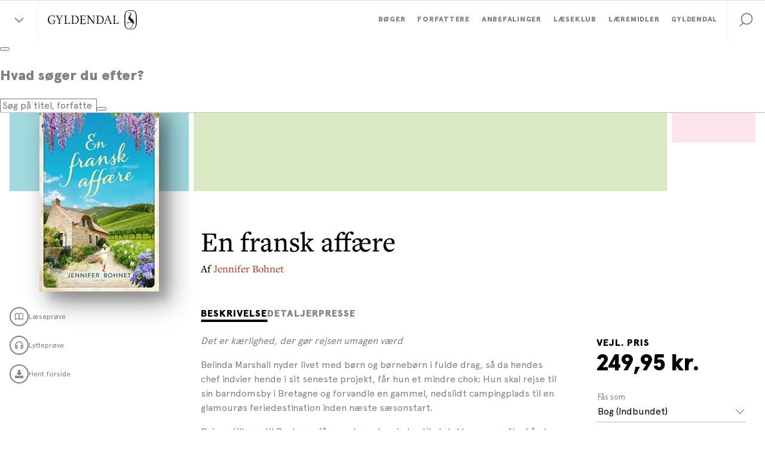

--- FILE ---
content_type: text/html; charset=utf-8
request_url: https://www.gyldendal.dk/produkter/en-fransk-affare-9788702343946
body_size: 30738
content:


<!DOCTYPE html>
<html lang="da">
<head>
    <meta charset="utf-8" />
    <meta content="width=device-width, initial-scale=1.0" name="viewport" />

    <link rel="preconnect" href="https://use.typekit.net/" crossorigin>
    <link rel="preconnect" href="https://www.google-analytics.com" crossorigin>
    <link rel="preconnect" href="https://ssl.google-analytics.com" crossorigin>
    <link rel="preconnect" href="https://policy.app.cookieinformation.com" crossorigin>
    <link rel="preconnect" href="https://www.googletagmanager.com" crossorigin>

    <link rel="preload" href="/dist/styles/assets/fonts/ApercuPro-Black.woff2" as="font" type="font/woff2" crossorigin="anonymous" />
    <link rel="preload" href="/dist/styles/assets/fonts/ApercuPro.woff2" as="font" type="font/woff2" crossorigin="anonymous" />
    <link rel="stylesheet" href="https://use.typekit.net/mji3bcs.css" />
    <link rel="stylesheet" href="https://customer.cludo.com/assets/2045/13498/cludo-search-2025-colors.min.css" type="text/css">

    <script>
        var currentSite = "ClubGyldendalDk";
        var dataLayer = [{"IsLoggedIn":false}];
    </script>

    <link href="/dist/styles/themes/gyldendal-dk/css/styles.css?v=48289B410C8B5AF0A39E2720AC863B2A" rel="stylesheet" />

    
    
    <title>En fransk aff&#230;re</title>

    <meta name="description" content="Det er k&#230;rlighed, der g&#248;r rejsen umagen v&#230;rd

Belinda Marshall nyder livet med b&#248;rn og b&#248;rneb&#248;rn i fulde drag, s&#229; da hendes chef indvier hende i sit seneste projekt, f&#229;r hun et mindre chok: Hun skal rejse til sin barndomsby i Bretagne og forvandle en gammel, nedslidt campingplads til en glamour&#248;s feriedestination inden n&#230;ste s&#230;sonstart.

Rejsen tilbage til Bretagne f&#229;r snart gamle minder til at dukke op, og efterh&#229;nden som fortidens hemmeligheder afsl&#248;res, g&#229;r det op for Belinda, at hun m&#229;ske ikke kender hele sin familiehistorie. Kan Belinda mon forsone sig med fortiden og finde lykken og k&#230;rligheden i den by, hun engang elskede og kaldte sit hjem?

Pak rejsetasken og tag med bestsellerforfatteren Jennifer Bohnet til Frankrig, hvor k&#230;rligheden venter, og tingene sj&#230;ldent er, som de ser ud … 

Pressen skrev om Den franske villa og Vores sommer i Provence:

&quot;Bohnet skriver sk&#248;nne romaner, der emmer af varme og sommerstemning. Et sk&#248;nt og varmt persongalleri.&quot;
–&#160;Bogblogger.dk

”En sk&#248;n og varm feriebog.”&#160;
–&#160;Bogblogger.dk

”Rigtig hyggelig bog om at finde nye retninger i livet, ny k&#230;rlighed og nye venskaber.”
– B&#248;gerne i mit liv

”Denne roman er fuld af sorg, uforl&#248;st k&#230;rlighed, familieintriger, hemmeligheder og altomv&#230;ltende overraskelser. Helt klart guf til en, der elsker virkelig god feelgood-sommerl&#230;sning.”
– giz-blog.dk

&quot;S&#248;d, hjertevarm og romantisk historie.&quot;
– Lekt&#248;rudtalelse
" />

    <link rel="canonical" href="https://www.gyldendal.dk/produkter/en-fransk-affare-9788702343946" />



        <meta name="NumberOfPages" content="352" />
        <meta name="Height" content="226 mm" />
        <meta name="Width" content="155 mm" />
        <meta name="Thickness" content="35 mm" />
        <meta name="Weight" content="562 g" />
        <meta name="Format" content="Indbundet" />
        <meta name="Authors" content="Jennifer Bohnet" />
        <meta name="Isbn" content="9788702343946" />
        <meta name="Edition" content="1" />
        <meta name="PublishDate" content="07.04.2022" />
        <meta name="Translator" content="Dorte Andersson" />
        <meta name="ContactPersonNameLabel" content="" />
        <meta name="EmailLabel" content="" />
        <meta name="PhoneNumberLabel" content="" />
        <meta name="AuthorProfileAndPhotoLabel" content="Jennifer Bohnet" />

<link rel="icon" type="image/png" href="/-/media/standard/_gyldendal-dk/logoer/favicon_gyldendal-dk_16x16.png" sizes="16x16"><link rel="icon" type="image/png" href="/-/media/standard/_gyldendal-dk/logoer/favicon_gyldendal-dk_32x32.png" sizes="32x32"><link rel="icon" type="image/png" href="/-/media/standard/_gyldendal-dk/logoer/favicon_gyldendal-dk_96x96.png" sizes="96x96"><link rel="icon" type="image/png" href="/-/media/standard/_gyldendal-dk/logoer/favicon_gyldendal-dk_160x160.png" sizes="160x160"><link rel="icon" type="image/png" href="/-/media/standard/_gyldendal-dk/logoer/favicon_gyldendal-dk_196x196.png" sizes="196x196"><link rel="apple-touch-icon" sizes="57x57" href="/-/media/standard/_gyldendal-dk/logoer/apple-device-icon_gyldendal-dk_57x57.png" /><link rel="apple-touch-icon" sizes="60x60" href="/-/media/standard/_gyldendal-dk/logoer/apple-device-icon_gyldendal-dk_60x60.png" /><link rel="apple-touch-icon" sizes="72x72" href="/-/media/standard/_gyldendal-dk/logoer/apple-device-icon_gyldendal-dk_72x72.png" /><link rel="apple-touch-icon" sizes="76x76" href="/-/media/standard/_gyldendal-dk/logoer/apple-device-icon_gyldendal-dk_76x76.png" /><link rel="apple-touch-icon" sizes="114x114" href="/-/media/standard/_gyldendal-dk/logoer/apple-device-icon_gyldendal-dk_114x114.png" /><link rel="apple-touch-icon" sizes="120x120" href="/-/media/standard/_gyldendal-dk/logoer/apple-device-icon_gyldendal-dk_120x120.png" /><link rel="apple-touch-icon" sizes="144x144" href="/-/media/standard/_gyldendal-dk/logoer/apple-device-icon_gyldendal-dk_144x144.png" /><link rel="apple-touch-icon" sizes="152x152" href="/-/media/standard/_gyldendal-dk/logoer/apple-device-icon_gyldendal-dk_152x152.png" /><link rel="apple-touch-icon" sizes="180x180" href="/-/media/standard/_gyldendal-dk/logoer/apple-device-icon_gyldendal-dk_180x180.png" /><link rel="shortcut icon" href="/-/media/standard/_gyldendal-dk/logoer/favicon_gyldendal-dk_16x16.png" /><meta name="msapplication-TileImage" content="/-/media/standard/_gyldendal-dk/logoer/ms-app-icon_gyldendal-dk_144x144.png" />
    <meta property="og:title" content="En fransk aff&#230;re" />
    <meta property="og:image" content="https://multimediaserver.gyldendal.dk/GyldendalDk/CoverFace/W200/9788702343946" />
    <meta property="og:description" content="Det er k&#230;rlighed, der g&#248;r rejsen umagen v&#230;rd

Belinda Marshall nyder livet med b&#248;rn og b&#248;rneb&#248;rn i fulde drag, s&#229; da hendes chef indvier hende i sit seneste projekt, f&#229;r hun et mindre chok: Hun skal rejse til sin barndomsby i Bretagne og forvandle en gammel, nedslidt campingplads til en glamour&#248;s feriedestination inden n&#230;ste s&#230;sonstart.

Rejsen tilbage til Bretagne f&#229;r snart gamle minder til at dukke op, og efterh&#229;nden som fortidens hemmeligheder afsl&#248;res, g&#229;r det op for Belinda, at hun m&#229;ske ikke kender hele sin familiehistorie. Kan Belinda mon forsone sig med fortiden og finde lykken og k&#230;rligheden i den by, hun engang elskede og kaldte sit hjem?

Pak rejsetasken og tag med bestsellerforfatteren Jennifer Bohnet til Frankrig, hvor k&#230;rligheden venter, og tingene sj&#230;ldent er, som de ser ud … 

Pressen skrev om Den franske villa og Vores sommer i Provence:

&quot;Bohnet skriver sk&#248;nne romaner, der emmer af varme og sommerstemning. Et sk&#248;nt og varmt persongalleri.&quot;
–&#160;Bogblogger.dk

”En sk&#248;n og varm feriebog.”&#160;
–&#160;Bogblogger.dk

”Rigtig hyggelig bog om at finde nye retninger i livet, ny k&#230;rlighed og nye venskaber.”
– B&#248;gerne i mit liv

”Denne roman er fuld af sorg, uforl&#248;st k&#230;rlighed, familieintriger, hemmeligheder og altomv&#230;ltende overraskelser. Helt klart guf til en, der elsker virkelig god feelgood-sommerl&#230;sning.”
– giz-blog.dk

&quot;S&#248;d, hjertevarm og romantisk historie.&quot;
– Lekt&#248;rudtalelse
" />
    <meta property="og:url" content="https://www.gyldendal.dk/produkter/en-fransk-affare-9788702343946" />

    <meta name="google-site-verification" content="Z-wd1LnCzZHeudv9ihFEqIINUYTy_chEd0XRLJu-e8w" />

<!-- Google Tag Manager -->
<script>(function(w,d,s,l,i){w[l]=w[l]||[];w[l].push({'gtm.start':
new Date().getTime(),event:'gtm.js'});var f=d.getElementsByTagName(s)[0],
j=d.createElement(s),dl=l!='dataLayer'?'&l='+l:'';j.async=true;j.src=
'https://www.googletagmanager.com/gtm.js?id='+i+dl;f.parentNode.insertBefore(j,f);
})(window,document,'script','dataLayer','GTM-5F7MS8');</script>
<!-- End Google Tag Manager -->

<script>!function(e,t,a){var c,n=e.getElementsByTagName(t)[0];e.getElementById("lf-"+a)||((c=e.createElement(t)).id="lf-"+a,c.async=!0,c.src="https://popup.leadfamly.com/script/0a94dc9c000b6961355f0caa5de32ed0/popup.min.js",n.parentNode.insertBefore(c,n))}(document,"script","0a94dc9c000b6961355f0caa5de32ed0");</script>


<!-- Start of async iPaper Display API script -->
<script async>
(function(i,P,a,p,e,r){
if(i.getElementById(a=a+'-'+e))return;
r=i.querySelector(P).parentNode.appendChild(i.createElement(P));
r.id=a;r.async=1;r.src=p+'/'+e})
(window.document,'script','ipaper-display-api','https://display.ipaper.io/api/v2','MTY6MmRhMzNkODctMDEwMy00YjI1LWIyZTUtYjRkYTAyNTc4YTgz');
</script>
<!-- End of async iPaper Display API script -->

<!-- Start of Async iPaper Lead generation Code -->
<script>
(function(i,P,a,p,e,r){
var d=i.document,l=i.location,o=l.origin||(l.protocol+'//'+l.hostname),b=o+l.pathname+l.search;
if(d.getElementById(a=a+'-'+e))return;
r=d.querySelector(P).parentNode.appendChild(d.createElement(P));
r.id=a;r.async=1;r.src=p+(+new Date)+'/'+e+'.js'+'?iper='+encodeURIComponent(b)})
(window,'script','ipaper-embeds','https://embeds.ipaper.io/v2/','MTYtMzc1OS0zOTI5');
</script>
<!-- End of Async iPaper Lead generation Code -->
    


</head>
<body class="header-static ClubGyldendalDk ">
    
    <!-- TrustBox script --> <script type="text/javascript" src="//widget.trustpilot.com/bootstrap/v5/tp.widget.bootstrap.min.js" async></script> <!-- End TrustBox script -->

<script>!function(e,t,a){var c,n=e.getElementsByTagName(t)[0];e.getElementById("lf-"+a)||((c=e.createElement(t)).id="lf-"+a,c.async=!0,c.src="https://popup.campaign.playable.com/script/0a94dc9c000b6961355f0caa5de32ed0/popup.min.js",n.parentNode.insertBefore(c,n))}(document,"script","0a94dc9c000b6961355f0caa5de32ed0");</script>

    <div id="main-container">
        <header class="header-static">
            
            <div id="react_0HNITPI705DS0"><div class="navigation-wrapper"><div class="navigation-global-sites-wrapper"><div class="rah-static rah-static--height-zero accordion-rah-content" style="height:0;overflow:hidden" aria-hidden="true"><div class="navigation-global-sites-rah"><div class="navigation-global-sites"><a class="navigation-global-sites__logo-link"><img class="navigation-global-sites__logo" src="/-/media/standard/_gyldendal-dk/logoer/gyldendal_logo_sort_svg.svg" alt="Gyldendals Forlag" loading="lazy"/></a><div class="navigation-global-sites__rich-text content-rich-text"><p style="text-align: center;"><strong>Gyldendal-gruppen arbejder for at oplyse, inspirere og underholde gennem litteratur og l&aelig;remidler. Bes&oslash;g vores forskellige enheder her:</strong></p></div><div class="navigation-global-sites__site-list-wrapper"><div class="navigation-global-sites__site-list"><div class="navigation-global-sites__site-item"><a class="navigation-global-sites__site-link" href="https://gyldendal-uddannelse.dk/" target="_blank"><img class="navigation-global-sites__logo" src="/-/media/standard/_gyldendal-dk/logoer/logo_gyldendal_uddannelse_1.png" alt="Gyldendal Uddannelse" loading="lazy"/></a></div><div class="navigation-global-sites__site-item"><a class="navigation-global-sites__site-link" href="/laeseklub" target=""><img class="navigation-global-sites__logo" src="/-/media/standard/_gyldendal-dk/logoer/gd-laeseklub_logo-site.png" alt="Gyldendal Læseklub" loading="lazy"/></a></div><div class="navigation-global-sites__site-item"><a class="navigation-global-sites__site-link" href="https://studybox.dk/" target="_blank"><img class="navigation-global-sites__logo" src="/-/media/standard/_gyldendal-dk/logoer/logo_studybox.svg" alt="Studybox" loading="lazy"/></a></div><div class="navigation-global-sites__site-item"><a class="navigation-global-sites__site-link" href="https://gyldendal-elearning.dk" target="_blank"><img class="navigation-global-sites__logo" src="/-/media/standard/_gyldendal-dk/logoer/g_e-learning_rgb.png" alt="Gyldendal Elearning" loading="lazy"/></a></div><div class="navigation-global-sites__site-item"><a class="navigation-global-sites__site-link" href="https://systime.dk/" target="_blank"><img class="navigation-global-sites__logo" src="/-/media/standard/_gyldendal-dk/logoer/logo_systime.png" alt="Systime" loading="lazy"/></a></div><div class="navigation-global-sites__site-item"><a class="navigation-global-sites__site-link" href="https://hansreitzel.dk/" target="_blank"><img class="navigation-global-sites__logo" src="/-/media/standard/_gyldendal-dk/logoer/logo_hans_reitzel.svg" alt="Hans Reitzel" loading="lazy"/></a></div><div class="navigation-global-sites__site-item"><a class="navigation-global-sites__site-link" href="https://munksgaard.dk/" target="_blank"><img class="navigation-global-sites__logo" src="/-/media/standard/_gyldendal-dk/logoer/logo_munksgaard.svg" alt="Munksgaard" loading="lazy"/></a></div><div class="navigation-global-sites__site-item"><a class="navigation-global-sites__site-link" href="https://mentordanmark.dk" target="_blank"><img class="navigation-global-sites__logo" src="/-/media/standard/_gyldendal-dk/logoer/logo_mentordanmark_new.png" alt="MentorDanmark" loading="lazy"/></a></div></div></div></div></div></div></div><nav class="navigation" role="navigation" aria-label="navigation"><div class="navigation__inner"><button class="navigation-burger-button" type="button"><div class="navigation-burger-button__icon"><span></span><span></span><span></span></div></button><div class="navigation-site-logo"><button class="navigation-global-sites-button reset-button" type="button"><span></span><span></span></button><a class="navigation-site-logo__link" href="/"><img class="navigation-site-logo__img" src="/-/media/standard/_gyldendal-dk/logoer/gyldendal_logo_sort_svg.svg" alt="Gyldendals Forlag"/></a></div><div class="navigation-search navigation-search--mobile"><button class="navigation-search__link" role="button" title="Søg" tabindex="0" style="cursor:pointer;background-color:transparent;border:none"><svg viewBox="0 0 32 32" class="icon icon-32_search" preserveAspectRatio="xMidYMid"><use xmlns:xlink="http://www.w3.org/1999/xlink" xlink:href="#32_search"></use></svg></button></div><div class="navigation-links"><div class="navigation-search navigation-search--desktop"><button class="navigation-search__link" role="button" title="Søg" tabindex="0" style="cursor:pointer;background-color:transparent;border:none"><svg viewBox="0 0 32 32" class="icon icon-32_search" preserveAspectRatio="xMidYMid"><use xmlns:xlink="http://www.w3.org/1999/xlink" xlink:href="#32_search"></use></svg></button></div><div class="navigation-primary-links-wrapper"><ul class="navigation-primary-links"><li class="navigation-primary-links__list-item"><div class="navigation-dropdown"><div class="navigation-dropdown__togglewrap"><a href="/boeger" class="navigation-primary-links__link navigation-dropdown__link reset-a"><div class="navigation-primary-links__link-inner"><span>Bøger</span><div class="navigation-dropdown__indicator"><svg viewBox="0 0 32 32" class="icon icon-icon_16_arrow-down" preserveAspectRatio="xMidYMid"><use xmlns:xlink="http://www.w3.org/1999/xlink" xlink:href="#icon_16_arrow-down"></use></svg></div></div></a></div><div style="height:0;overflow:hidden" aria-hidden="true" class="rah-static rah-static--height-zero"><div><div class="navigation-dropdown__dropdown-wrapper"><div class="navigation-dropdown__dropdown"><div class="navigation-dropdown__section navigation-dropdown__section--spot"><div class="navigation-dropdown__section-header"><a class="navigation-dropdown__section-link" href="/anbefalinger/nyhedskatalog" target="">Nye udgivelser <svg viewBox="0 0 32 32" class="icon icon-icon_16_arrow-right-bold" preserveAspectRatio="xMidYMid"><use xmlns:xlink="http://www.w3.org/1999/xlink" xlink:href="#icon_16_arrow-right-bold"></use></svg></a></div><div class="navigation-spot"><div class="navigation-spot__content"><a href="/anbefalinger/nyhedskatalog" target=""><img src="/-/media/standard/_gyldendal-dk/grafik/magasiner/nyhedskatalog-feb-maj-2026.jpg?w=650" srcSet="
            /-/media/standard/_gyldendal-dk/grafik/magasiner/nyhedskatalog-feb-maj-2026.jpg?w=480 480w,
            /-/media/standard/_gyldendal-dk/grafik/magasiner/nyhedskatalog-feb-maj-2026.jpg?w=720 720w
        , 
            /-/media/standard/_gyldendal-dk/grafik/magasiner/nyhedskatalog-feb-maj-2026.jpg?w=550 550w,
            /-/media/standard/_gyldendal-dk/grafik/magasiner/nyhedskatalog-feb-maj-2026.jpg?w=825 825w
        , 
            /-/media/standard/_gyldendal-dk/grafik/magasiner/nyhedskatalog-feb-maj-2026.jpg?w=600 600w,
            /-/media/standard/_gyldendal-dk/grafik/magasiner/nyhedskatalog-feb-maj-2026.jpg?w=900 900w
        , 
            /-/media/standard/_gyldendal-dk/grafik/magasiner/nyhedskatalog-feb-maj-2026.jpg?w=650 650w,
            /-/media/standard/_gyldendal-dk/grafik/magasiner/nyhedskatalog-feb-maj-2026.jpg?w=975 975w
        " class="navigation-spot__img" alt="Nyhedskatalog" title="" sizes="(max-width: 1366px) calc((100vw - 64px) / 2), 650px" loading="lazy"/></a></div></div></div><div class="navigation-dropdown__section"><div class="navigation-dropdown__section-header"><a class="navigation-dropdown__section-link" href="/boeger">Bøger<svg viewBox="0 0 32 32" class="icon icon-icon_16_arrow-right-bold" preserveAspectRatio="xMidYMid"><use xmlns:xlink="http://www.w3.org/1999/xlink" xlink:href="#icon_16_arrow-right-bold"></use></svg></a></div><div class="navigation-list-wrapper" style="min-height:588px"><ul class="navigation-list"><li class="navigation-item level-0"><a class="navigation-item__link" href="/boeger/nyheder"><span>Nyheder</span></a></li><li class="navigation-item level-0"><a class="navigation-item__link" href="/boeger/kommende-boeger"><span>Kommende bøger</span></a></li><li class="navigation-item level-0"><a class="navigation-item__link" href="/boeger/bestsellere"><span>Bestsellere</span></a></li><li class="navigation-item level-0"><a class="navigation-item__link" href="/gaver" target=""><span>Gaveidéer</span></a></li><li class="navigation-item level-0"><div class="navigation-item__divider"><span>Skønlitteratur</span></div></li><li class="navigation-item level-0"><a class="navigation-item__link" href="/boeger/romaner"><span>Romaner</span></a></li><li class="navigation-item level-0"><a class="navigation-item__link" href="/boeger/underholdningslitteratur"><span>Underholdningslitteratur</span></a></li><li class="navigation-item level-0"><a class="navigation-item__link" href="/boeger/krimi"><span>Krimi </span></a></li><li class="navigation-item level-0"><a class="navigation-item__link" href="/boeger/klassikere"><span>Klassikere</span></a></li><li class="navigation-item level-0"><a class="navigation-item__link" href="/boeger/digte"><span>Digte</span></a></li><li class="navigation-item level-0"><a class="navigation-item__link" href="/boeger/noveller"><span>Noveller</span></a></li><li class="navigation-item level-0"><a class="navigation-item__link" href="/boeger/boerneboeger"><span>Børnebøger</span></a></li><li class="navigation-item level-0"><a class="navigation-item__link" href="/boeger/ungdomsboeger"><span>Ungdomsbøger</span></a></li><li class="navigation-item level-0"><a class="navigation-item__link" href="/boeger/romantik-og-erotik"><span>Romantik og erotik</span></a></li><li class="navigation-item level-0"><a class="navigation-item__link" href="/boeger/skala-serien"><span>Skala serien</span></a></li><li class="navigation-item level-0"><div class="navigation-item__divider"><span>Faglitteratur</span></div></li><li class="navigation-item level-0"><a class="navigation-item__link" href="/boeger/biografier"><span>Biografier</span></a></li><li class="navigation-item level-0"><a class="navigation-item__link" href="/boeger/historie"><span>Historie</span></a></li><li class="navigation-item level-0"><a class="navigation-item__link" href="/boeger/samfund-og-politik"><span>Samfund og politik</span></a></li><li class="navigation-item level-0"><a class="navigation-item__link" href="/boeger/kogeboeger"><span>Kogebøger</span></a></li><li class="navigation-item level-0"><a class="navigation-item__link" href="/boeger/sundhed-og-motion"><span>Sport, sundhed og motion</span></a></li><li class="navigation-item level-0"><a class="navigation-item__link" href="/boeger/spiritualitet"><span>Spiritualitet</span></a></li><li class="navigation-item level-0"><a class="navigation-item__link" href="/boeger/business"><span>Business</span></a></li><li class="navigation-item level-0"><a class="navigation-item__link" href="/boeger/kunst-kultur-og-design"><span>Kunst, kultur og design</span></a></li><li class="navigation-item level-0"><a class="navigation-item__link" href="/boeger/haveboeger"><span>Havebøger</span></a></li><li class="navigation-item level-0"><a class="navigation-item__link" href="/boeger/hobby-og-haandarbejde"><span>Hobby og håndarbejde</span></a></li><li class="navigation-item level-0"><a class="navigation-item__link" href="/boeger/natur-og-videnskab"><span>Natur, videnskab og populærvidenskab</span></a></li><li class="navigation-item level-0"><a class="navigation-item__link" href="/boeger/royal-laesning"><span>Kongehuset og de royale</span></a></li></ul></div></div></div></div></div></div></div></li><li class="navigation-primary-links__list-item"><a class="navigation-primary-links__link reset-a" href="/forfattere"><div class="navigation-primary-links__link-inner"><span>Forfattere</span></div></a></li><li class="navigation-primary-links__list-item"><div class="navigation-dropdown"><div class="navigation-dropdown__togglewrap"><a href="/anbefalinger" class="navigation-primary-links__link navigation-dropdown__link reset-a"><div class="navigation-primary-links__link-inner"><span>Anbefalinger</span><div class="navigation-dropdown__indicator"><svg viewBox="0 0 32 32" class="icon icon-icon_16_arrow-down" preserveAspectRatio="xMidYMid"><use xmlns:xlink="http://www.w3.org/1999/xlink" xlink:href="#icon_16_arrow-down"></use></svg></div></div></a></div><div style="height:0;overflow:hidden" aria-hidden="true" class="rah-static rah-static--height-zero"><div><div class="navigation-dropdown__dropdown-wrapper"><div class="navigation-dropdown__dropdown"><div class="navigation-dropdown__section navigation-dropdown__section--spot"><div class="navigation-dropdown__section-header"><a class="navigation-dropdown__section-link" href="/anbefalinger/magasin-fortaellinger" target="">Få inspiration til din næste læseoplevelse<svg viewBox="0 0 32 32" class="icon icon-icon_16_arrow-right-bold" preserveAspectRatio="xMidYMid"><use xmlns:xlink="http://www.w3.org/1999/xlink" xlink:href="#icon_16_arrow-right-bold"></use></svg></a></div><div class="navigation-spot"><div class="navigation-spot__content"><a href="/anbefalinger/magasin-fortaellinger" target=""><img src="/-/media/standard/_gyldendal-dk/grafik/magasiner/fortaellinger-magasin-efteraar-2025.jpg?w=650" srcSet="
            /-/media/standard/_gyldendal-dk/grafik/magasiner/fortaellinger-magasin-efteraar-2025.jpg?w=480 480w,
            /-/media/standard/_gyldendal-dk/grafik/magasiner/fortaellinger-magasin-efteraar-2025.jpg?w=720 720w
        , 
            /-/media/standard/_gyldendal-dk/grafik/magasiner/fortaellinger-magasin-efteraar-2025.jpg?w=550 550w,
            /-/media/standard/_gyldendal-dk/grafik/magasiner/fortaellinger-magasin-efteraar-2025.jpg?w=825 825w
        , 
            /-/media/standard/_gyldendal-dk/grafik/magasiner/fortaellinger-magasin-efteraar-2025.jpg?w=600 600w,
            /-/media/standard/_gyldendal-dk/grafik/magasiner/fortaellinger-magasin-efteraar-2025.jpg?w=900 900w
        , 
            /-/media/standard/_gyldendal-dk/grafik/magasiner/fortaellinger-magasin-efteraar-2025.jpg?w=650 650w,
            /-/media/standard/_gyldendal-dk/grafik/magasiner/fortaellinger-magasin-efteraar-2025.jpg?w=975 975w
        " class="navigation-spot__img" alt="Fortællinger" title="" sizes="(max-width: 1366px) calc((100vw - 64px) / 2), 650px" loading="lazy"/></a></div></div></div><div class="navigation-dropdown__section"><div class="navigation-dropdown__section-header"><a class="navigation-dropdown__section-link" href="/anbefalinger">Anbefalinger<svg viewBox="0 0 32 32" class="icon icon-icon_16_arrow-right-bold" preserveAspectRatio="xMidYMid"><use xmlns:xlink="http://www.w3.org/1999/xlink" xlink:href="#icon_16_arrow-right-bold"></use></svg></a></div><div class="navigation-list-wrapper" style="min-height:378px"><ul class="navigation-list"><li class="navigation-item level-0"><div class="navigation-item__divider"><span>Artikler og interviews</span></div></li><li class="navigation-item level-0"><a class="navigation-item__link" href="/anbefalinger/artikler"><span>Artikler</span></a></li><li class="navigation-item level-0"><a class="navigation-item__link" href="/anbefalinger/uddrag"><span>Læs et uddrag</span></a></li><li class="navigation-item level-0"><a class="navigation-item__link" href="/anbefalinger/interviews"><span>Forfatterinterviews</span></a></li><li class="navigation-item level-0"><a class="navigation-item__link" href="/anbefalinger/boganbefalinger"><span>Boganbefalinger</span></a></li><li class="navigation-item level-0"><div class="navigation-item__divider"><span>Flere anbefalinger</span></div></li><li class="navigation-item level-0"><a class="navigation-item__link" href="/anbefalinger/quiz-og-test"><span>Test din viden om bøger</span></a></li><li class="navigation-item level-0"><a class="navigation-item__link" href="/anbefalinger/kend-dine-klassikere"><span>Kend dine klassikere</span></a></li><li class="navigation-item level-0"><a class="navigation-item__link" href="/anbefalinger/prisvindende-litteratur"><span>Prisvindende litteratur</span></a></li><li class="navigation-item level-0"><a class="navigation-item__link" href="/anbefalinger/podcasts/bogstaveligt-talt-litteraturprogram" target=""><span>Bogstaveligt talt podcast</span></a></li><li class="navigation-item level-0"><a class="navigation-item__link" href="https://stream.gyldendal.dk/" target="_blank"><span>Gyldendal Stream</span></a></li><li class="navigation-item level-0"><div class="navigation-item__divider"><span>Magasiner</span></div></li><li class="navigation-item level-0"><a class="navigation-item__link" href="/anbefalinger/nyhedskatalog" target=""><span>Nyhedskatalog</span></a></li><li class="navigation-item level-0"><a class="navigation-item__link" href="/anbefalinger/magasin-fortaellinger"><span>Magasinet Fortællinger</span></a></li><li class="navigation-item level-0"><a class="navigation-item__link" href="/anbefalinger/magasin-boernefortaellinger"><span>Magasinet Børnefortællinger</span></a></li><li class="navigation-item level-0"><div class="navigation-item__divider"><span>Events</span></div></li><li class="navigation-item level-0"><a class="navigation-item__link" href="/events" target=""><span>Forfatterevents</span></a></li></ul></div></div></div></div></div></div></div></li><li class="navigation-primary-links__list-item"><div class="navigation-dropdown"><div class="navigation-dropdown__togglewrap"><a href="/laeseklub" class="navigation-primary-links__link navigation-dropdown__link reset-a"><div class="navigation-primary-links__link-inner"><span>Læseklub</span><div class="navigation-dropdown__indicator"><svg viewBox="0 0 32 32" class="icon icon-icon_16_arrow-down" preserveAspectRatio="xMidYMid"><use xmlns:xlink="http://www.w3.org/1999/xlink" xlink:href="#icon_16_arrow-down"></use></svg></div></div></a></div><div style="height:0;overflow:hidden" aria-hidden="true" class="rah-static rah-static--height-zero"><div><div class="navigation-dropdown__dropdown-wrapper"><div class="navigation-dropdown__dropdown"><div class="navigation-dropdown__section navigation-dropdown__section--spot"><div class="navigation-dropdown__section-header"><a class="navigation-dropdown__section-link" href="/Laeseklub" target="">Velkommen til Gyldendals Læseklub<svg viewBox="0 0 32 32" class="icon icon-icon_16_arrow-right-bold" preserveAspectRatio="xMidYMid"><use xmlns:xlink="http://www.w3.org/1999/xlink" xlink:href="#icon_16_arrow-right-bold"></use></svg></a></div><div class="navigation-spot"><div class="navigation-spot__content"><a href="/Laeseklub" target=""><img src="/-/media/standard/laeseklub/tilmeld_nyhedsbrev_600x400.jpg?w=650" srcSet="
            /-/media/standard/laeseklub/tilmeld_nyhedsbrev_600x400.jpg?w=480 480w,
            /-/media/standard/laeseklub/tilmeld_nyhedsbrev_600x400.jpg?w=720 720w
        , 
            /-/media/standard/laeseklub/tilmeld_nyhedsbrev_600x400.jpg?w=550 550w,
            /-/media/standard/laeseklub/tilmeld_nyhedsbrev_600x400.jpg?w=825 825w
        , 
            /-/media/standard/laeseklub/tilmeld_nyhedsbrev_600x400.jpg?w=600 600w,
            /-/media/standard/laeseklub/tilmeld_nyhedsbrev_600x400.jpg?w=900 900w
        , 
            /-/media/standard/laeseklub/tilmeld_nyhedsbrev_600x400.jpg?w=650 650w,
            /-/media/standard/laeseklub/tilmeld_nyhedsbrev_600x400.jpg?w=975 975w
        " class="navigation-spot__img" alt="" title="" sizes="(max-width: 1366px) calc((100vw - 64px) / 2), 650px" loading="lazy"/></a></div></div></div><div class="navigation-dropdown__section"><div class="navigation-dropdown__section-header"><a class="navigation-dropdown__section-link" href="/laeseklub">Læseklub<svg viewBox="0 0 32 32" class="icon icon-icon_16_arrow-right-bold" preserveAspectRatio="xMidYMid"><use xmlns:xlink="http://www.w3.org/1999/xlink" xlink:href="#icon_16_arrow-right-bold"></use></svg></a></div><div class="navigation-list-wrapper" style="min-height:84px"><ul class="navigation-list"><li class="navigation-item level-0"><a class="navigation-item__link" href="/Laeseklub" target=""><span>Om Gyldendals Læseklub</span></a></li><li class="navigation-item level-0"><a class="navigation-item__link" href="/laeseklub/laeseklubbens-tilbud"><span>Aktuelle tilbud og fordele</span></a></li><li class="navigation-item level-0"><a class="navigation-item__link" href="/laeseklub/tilmeld-laeseklubbens-nyhedsbrev"><span>Bliv medlem af Læseklubben</span></a></li><li class="navigation-item level-0"><a class="navigation-item__link" href="/laeseklub/inspiration-til-din-laesekreds"><span>Inspiration til din læsekreds</span></a></li></ul></div></div></div></div></div></div></div></li><li class="navigation-primary-links__list-item"><a class="navigation-primary-links__link reset-a" href="/laeremidler"><div class="navigation-primary-links__link-inner"><span>Læremidler</span></div></a></li><li class="navigation-primary-links__list-item"><div class="navigation-dropdown"><div class="navigation-dropdown__togglewrap"><a href="/gyldendal" class="navigation-primary-links__link navigation-dropdown__link reset-a"><div class="navigation-primary-links__link-inner"><span>Gyldendal</span><div class="navigation-dropdown__indicator"><svg viewBox="0 0 32 32" class="icon icon-icon_16_arrow-down" preserveAspectRatio="xMidYMid"><use xmlns:xlink="http://www.w3.org/1999/xlink" xlink:href="#icon_16_arrow-down"></use></svg></div></div></a></div><div style="height:0;overflow:hidden" aria-hidden="true" class="rah-static rah-static--height-zero"><div><div class="navigation-dropdown__dropdown-wrapper"><div class="navigation-dropdown__dropdown"><div class="navigation-dropdown__section navigation-dropdown__section--spot"><div class="navigation-dropdown__section-header"><a class="navigation-dropdown__section-link" href="/laes" target="">Skab læseglæde<svg viewBox="0 0 32 32" class="icon icon-icon_16_arrow-right-bold" preserveAspectRatio="xMidYMid"><use xmlns:xlink="http://www.w3.org/1999/xlink" xlink:href="#icon_16_arrow-right-bold"></use></svg></a></div><div class="navigation-spot"><div class="navigation-spot__content"><a href="/laes" target=""><img src="/-/media/standard/_gyldendal-dk/kategorisider/laes/gyldendal-laes-teaser.jpg?w=650" srcSet="
            /-/media/standard/_gyldendal-dk/kategorisider/laes/gyldendal-laes-teaser.jpg?w=480 480w,
            /-/media/standard/_gyldendal-dk/kategorisider/laes/gyldendal-laes-teaser.jpg?w=720 720w
        , 
            /-/media/standard/_gyldendal-dk/kategorisider/laes/gyldendal-laes-teaser.jpg?w=550 550w,
            /-/media/standard/_gyldendal-dk/kategorisider/laes/gyldendal-laes-teaser.jpg?w=825 825w
        , 
            /-/media/standard/_gyldendal-dk/kategorisider/laes/gyldendal-laes-teaser.jpg?w=600 600w,
            /-/media/standard/_gyldendal-dk/kategorisider/laes/gyldendal-laes-teaser.jpg?w=900 900w
        , 
            /-/media/standard/_gyldendal-dk/kategorisider/laes/gyldendal-laes-teaser.jpg?w=650 650w,
            /-/media/standard/_gyldendal-dk/kategorisider/laes/gyldendal-laes-teaser.jpg?w=975 975w
        " class="navigation-spot__img" alt="Læsning" title="" sizes="(max-width: 1366px) calc((100vw - 64px) / 2), 650px" loading="lazy"/></a></div></div></div><div class="navigation-dropdown__section"><div class="navigation-dropdown__section-header"><a class="navigation-dropdown__section-link" href="/gyldendal">Gyldendal<svg viewBox="0 0 32 32" class="icon icon-icon_16_arrow-right-bold" preserveAspectRatio="xMidYMid"><use xmlns:xlink="http://www.w3.org/1999/xlink" xlink:href="#icon_16_arrow-right-bold"></use></svg></a></div><div class="navigation-list-wrapper" style="min-height:462px"><ul class="navigation-list"><li class="navigation-item level-0"><div class="navigation-item__divider"><span>Kontakt forlaget</span></div></li><li class="navigation-item level-0"><a class="navigation-item__link" href="/gyldendal/kontakt"><span>Kontakt os</span></a></li><li class="navigation-item level-0"><a class="navigation-item__link" href="/gyldendal/indsend-manuskript"><span>Indsend manuskript</span></a></li><li class="navigation-item level-0"><a class="navigation-item__link" href="/gyldendal/karriere-i-gyldendal"><span>Job i Gyldendal</span></a></li><li class="navigation-item level-0"><div class="navigation-item__divider"><span>Presse</span></div></li><li class="navigation-item level-0"><a class="navigation-item__link" href="/gyldendal/presseservice"><span>Find pressemateriale</span></a></li><li class="navigation-item level-0"><a class="navigation-item__link" href="/gyldendal/presseservice/kontakt-presse" target=""><span>Kontakt presse</span></a></li><li class="navigation-item level-0"><div class="navigation-item__divider"><span>Om forlaget</span></div></li><li class="navigation-item level-0"><a class="navigation-item__link" href="/gyldendal/moed-redaktionerne"><span>Mød redaktionerne</span></a></li><li class="navigation-item level-0"><a class="navigation-item__link" href="https://www.gyldendalgroupagency.dk/" target="_blank"><span>Gyldendal Group Agency</span></a></li><li class="navigation-item level-0"><a class="navigation-item__link" href="/gyldendal/salg-marketing-og-presse"><span>Salg, Marketing og Presse</span></a></li><li class="navigation-item level-0"><div class="navigation-item__divider"><span>Tæt på forlaget</span></div></li><li class="navigation-item level-0"><a class="navigation-item__link" href="/gyldendal/nyt-fra-gyldendal"><span>Nyt fra Gyldendal</span></a></li><li class="navigation-item level-0"><a class="navigation-item__link" href="/laes" target=""><span>Skab læseglæde</span></a></li><li class="navigation-item level-0"><a class="navigation-item__link" href="/nyhedsbrev" target=""><span>Nyhedsbreve</span></a></li><li class="navigation-item level-0"><div class="navigation-item__divider"><span>Gyldendal-gruppen</span></div></li><li class="navigation-item level-0"><a class="navigation-item__link" href="/gyldendal/om-gyldendal-gruppen"><span>Om Gyldendal-gruppen</span></a></li><li class="navigation-item level-0"><a class="navigation-item__link" href="/gyldendal/samfundsansvar"><span>Samfundsansvar</span></a></li><li class="navigation-item level-0"><a class="navigation-item__link" href="/gyldendal/principper-for-ytringsfrihed"><span>Principper for ytringsfrihed</span></a></li><li class="navigation-item level-0"><a class="navigation-item__link" href="https://royaltyportal.gyldendal.dk/" target="_blank"><span>Royaltysite</span></a></li><li class="navigation-item level-0"><a class="navigation-item__link" href="https://ir.gyldendal.dk/da" target="_blank"><span>Investor</span></a></li></ul></div></div></div></div></div></div></div></li></ul></div></div></div><div class="cludo-nav-search" id="cludo-nav-search" aria-hidden="true"><button class="cludo-nav-search__close" aria-label="Luk overlay"><span></span><span></span></button><div class="cludo-nav-search__inner"><h2>Hvad søger du efter?</h2><form class="cludo-nav-search__form" role="search" action="javascript:void(0)"><input type="search" class="cludo-nav-search__input" title="Søg på titel, forfatter eller emne" name="searchrequest" autoComplete="off" placeholder="Søg på titel, forfatter eller emne" aria-autocomplete="list" aria-haspopup="true" aria-expanded="false"/><button type="submit" title="Søg her" class="cludo-nav-search__button" aria-label="Søg her"></button></form></div><div class="cludo-nav-search__suggestions"><div class="cludo-nav-search__suggestions-container"></div></div></div></nav></div></div><script type='application/json' data-react-setup>{"component":"GBK.views.Navigation","domId":"react_0HNITPI705DS0","props":{"contextModel":{"navigationPrimaryLinksConfig":{"links":[{"type":"submenu","label":"Bøger","url":"/boeger","spotContent":{"url":"/anbefalinger/nyhedskatalog","target":"","label":"Nye udgivelser ","imgTitle":"","imgAlt":"Nyhedskatalog","imgSrc":"/-/media/standard/_gyldendal-dk/grafik/magasiner/nyhedskatalog-feb-maj-2026.jpg"},"links":[{"type":"link","label":"Nyheder","url":"/boeger/nyheder"},{"type":"link","label":"Kommende bøger","url":"/boeger/kommende-boeger"},{"type":"link","label":"Bestsellere","url":"/boeger/bestsellere"},{"type":"link","label":"Gaveidéer","url":"/gaver","target":""},{"type":"divider","label":"Skønlitteratur","url":"/gyldendal/skoenlitteratur","target":""},{"type":"link","label":"Romaner","url":"/boeger/romaner"},{"type":"link","label":"Underholdningslitteratur","url":"/boeger/underholdningslitteratur"},{"type":"link","label":"Krimi ","url":"/boeger/krimi"},{"type":"link","label":"Klassikere","url":"/boeger/klassikere"},{"type":"link","label":"Digte","url":"/boeger/digte"},{"type":"link","label":"Noveller","url":"/boeger/noveller"},{"type":"link","label":"Børnebøger","url":"/boeger/boerneboeger","links":[{"type":"link","label":"Litteraturguides","url":"/boeger/boerneboeger/litteraturguides"}]},{"type":"link","label":"Ungdomsbøger","url":"/boeger/ungdomsboeger","links":[{"type":"link","label":"Ungdomsfantasy","url":"/boeger/ungdomsboeger/ungdomsfantasy"},{"type":"link","label":"Dystopi","url":"/boeger/ungdomsboeger/dystopi"},{"type":"link","label":"Romance for unge","url":"/boeger/ungdomsboeger/romance-for-unge"},{"type":"link","label":"Diversitet og ungdom","url":"/boeger/ungdomsboeger/diversitet-og-ungdom"},{"type":"link","label":"Young adult","url":"/boeger/ungdomsboeger/young-adult"}]},{"type":"link","label":"Romantik og erotik","url":"/boeger/romantik-og-erotik","links":[{"type":"link","label":"Historisk romance","url":"/boeger/romantik-og-erotik/historisk-romance"},{"type":"link","label":"Romantiske komedier","url":"/boeger/romantik-og-erotik/romantiske-komedier"},{"type":"link","label":"Erotisk fiktion","url":"/boeger/romantik-og-erotik/erotisk-fiktion"},{"type":"link","label":"Romantisk krimi","url":"/boeger/romantik-og-erotik/romantisk-krimi"},{"type":"link","label":"Alle bøger fra Flamingo","url":"/boeger/romantik-og-erotik/alle-boeger-fra-flamingo"},{"type":"link","label":"Forfattere","url":"/boeger/romantik-og-erotik/forfattere"},{"type":"link","label":"Contemporary romance","url":"/boeger/romantik-og-erotik/contemporary-romance"},{"type":"link","label":"New adult","url":"/boeger/romantik-og-erotik/new-adult"},{"type":"link","label":"Sportsromance","url":"/boeger/romantik-og-erotik/sportsromance"},{"type":"link","label":"Young adult","url":"/boeger/romantik-og-erotik/young-adult"},{"type":"link","label":"Serier","url":"/boeger/romantik-og-erotik/serier"}]},{"type":"link","label":"Skala serien","url":"/boeger/skala-serien"},{"type":"divider","label":"Faglitteratur","url":"/boeger/faglitteratur"},{"type":"link","label":"Biografier","url":"/boeger/biografier"},{"type":"link","label":"Historie","url":"/boeger/historie"},{"type":"link","label":"Samfund og politik","url":"/boeger/samfund-og-politik"},{"type":"link","label":"Kogebøger","url":"/boeger/kogeboeger"},{"type":"link","label":"Sport, sundhed og motion","url":"/boeger/sundhed-og-motion"},{"type":"link","label":"Spiritualitet","url":"/boeger/spiritualitet","links":[{"type":"link","label":"Krop og sind","url":"/boeger/spiritualitet/krop-og-sind"},{"type":"link","label":"Meditation og mindfulness","url":"/boeger/spiritualitet/meditation-og-mindfulness"},{"type":"link","label":"Personlig udvikling","url":"/boeger/spiritualitet/personlig-udvikling"},{"type":"link","label":"Religion og filosofi","url":"/boeger/spiritualitet/religion-og-filosofi"},{"type":"link","label":"Sundhed og healing","url":"/boeger/spiritualitet/sundhed-og-healing"},{"type":"link","label":"Lad universet guide dig","url":"/boeger/spiritualitet/lad-universet-guide-dig"}]},{"type":"link","label":"Business","url":"/boeger/business"},{"type":"link","label":"Kunst, kultur og design","url":"/boeger/kunst-kultur-og-design"},{"type":"link","label":"Havebøger","url":"/boeger/haveboeger"},{"type":"link","label":"Hobby og håndarbejde","url":"/boeger/hobby-og-haandarbejde"},{"type":"link","label":"Natur, videnskab og populærvidenskab","url":"/boeger/natur-og-videnskab"},{"type":"link","label":"Kongehuset og de royale","url":"/boeger/royal-laesning"}]},{"type":"link","label":"Forfattere","url":"/forfattere"},{"type":"submenu","label":"Anbefalinger","url":"/anbefalinger","spotContent":{"url":"/anbefalinger/magasin-fortaellinger","target":"","label":"Få inspiration til din næste læseoplevelse","imgTitle":"","imgAlt":"Fortællinger","imgSrc":"/-/media/standard/_gyldendal-dk/grafik/magasiner/fortaellinger-magasin-efteraar-2025.jpg"},"links":[{"type":"divider","label":"Artikler og interviews","url":"/anbefalinger/artikler-og-interviews"},{"type":"link","label":"Artikler","url":"/anbefalinger/artikler"},{"type":"link","label":"Læs et uddrag","url":"/anbefalinger/uddrag"},{"type":"link","label":"Forfatterinterviews","url":"/anbefalinger/interviews"},{"type":"link","label":"Boganbefalinger","url":"/anbefalinger/boganbefalinger"},{"type":"divider","label":"Flere anbefalinger","url":"/anbefalinger/anbefalinger"},{"type":"link","label":"Test din viden om bøger","url":"/anbefalinger/quiz-og-test"},{"type":"link","label":"Kend dine klassikere","url":"/anbefalinger/kend-dine-klassikere","links":[{"type":"link","label":"Find den rette klassiker","url":"/anbefalinger/kend-dine-klassikere/find-den-rette-klassiker"}]},{"type":"link","label":"Prisvindende litteratur","url":"/anbefalinger/prisvindende-litteratur"},{"type":"link","label":"Bogstaveligt talt podcast","url":"/anbefalinger/podcasts/bogstaveligt-talt-litteraturprogram","target":""},{"type":"link","label":"Gyldendal Stream","url":"https://stream.gyldendal.dk/","target":"_blank","links":[{"type":"link","label":"Litterært Slow Down TV","url":"/anbefalinger/gyldendal-stream/litteraert-slow-down-tv"}]},{"type":"divider","label":"Magasiner","url":"/anbefalinger/magasiner"},{"type":"link","label":"Nyhedskatalog","url":"/anbefalinger/nyhedskatalog","target":""},{"type":"link","label":"Magasinet Fortællinger","url":"/anbefalinger/magasin-fortaellinger"},{"type":"link","label":"Magasinet Børnefortællinger","url":"/anbefalinger/magasin-boernefortaellinger"},{"type":"divider","label":"Events","url":"/anbefalinger/events"},{"type":"link","label":"Forfatterevents","url":"/events","target":""}]},{"type":"submenu","label":"Læseklub","url":"/laeseklub","spotContent":{"url":"/Laeseklub","target":"","label":"Velkommen til Gyldendals Læseklub","imgTitle":"","imgAlt":"","imgSrc":"/-/media/standard/laeseklub/tilmeld_nyhedsbrev_600x400.jpg"},"links":[{"type":"link","label":"Om Gyldendals Læseklub","url":"/Laeseklub","target":""},{"type":"link","label":"Aktuelle tilbud og fordele","url":"/laeseklub/laeseklubbens-tilbud"},{"type":"link","label":"Bliv medlem af Læseklubben","url":"/laeseklub/tilmeld-laeseklubbens-nyhedsbrev"},{"type":"link","label":"Inspiration til din læsekreds","url":"/laeseklub/inspiration-til-din-laesekreds"}]},{"type":"link","label":"Læremidler","url":"/laeremidler"},{"type":"submenu","label":"Gyldendal","url":"/gyldendal","spotContent":{"url":"/laes","target":"","label":"Skab læseglæde","imgTitle":"","imgAlt":"Læsning","imgSrc":"/-/media/standard/_gyldendal-dk/kategorisider/laes/gyldendal-laes-teaser.jpg"},"links":[{"type":"divider","label":"Kontakt forlaget","url":"/gyldendal/kontakt-forlaget"},{"type":"link","label":"Kontakt os","url":"/gyldendal/kontakt"},{"type":"link","label":"Indsend manuskript","url":"/gyldendal/indsend-manuskript"},{"type":"link","label":"Job i Gyldendal","url":"/gyldendal/karriere-i-gyldendal"},{"type":"divider","label":"Presse","url":"/gyldendal/presse"},{"type":"link","label":"Find pressemateriale","url":"/gyldendal/presseservice","links":[{"type":"link","label":"Pressemeddelser","url":"/gyldendal/presseservice/pressemeddelser"}]},{"type":"link","label":"Kontakt presse","url":"/gyldendal/presseservice/kontakt-presse","target":""},{"type":"divider","label":"Om forlaget","url":"/gyldendal/om-forlaget"},{"type":"link","label":"Mød redaktionerne","url":"/gyldendal/moed-redaktionerne"},{"type":"link","label":"Gyldendal Group Agency","url":"https://www.gyldendalgroupagency.dk/","target":"_blank"},{"type":"link","label":"Salg, Marketing og Presse","url":"/gyldendal/salg-marketing-og-presse"},{"type":"divider","label":"Tæt på forlaget","url":"/gyldendal/taet-paa-forlaget"},{"type":"link","label":"Nyt fra Gyldendal","url":"/gyldendal/nyt-fra-gyldendal"},{"type":"link","label":"Skab læseglæde","url":"/laes","target":""},{"type":"link","label":"Nyhedsbreve","url":"/nyhedsbrev","target":""},{"type":"divider","label":"Gyldendal-gruppen","url":"/gyldendal/gyldendal-gruppen"},{"type":"link","label":"Om Gyldendal-gruppen","url":"/gyldendal/om-gyldendal-gruppen"},{"type":"link","label":"Samfundsansvar","url":"/gyldendal/samfundsansvar"},{"type":"link","label":"Principper for ytringsfrihed","url":"/gyldendal/principper-for-ytringsfrihed"},{"type":"link","label":"Royaltysite","url":"https://royaltyportal.gyldendal.dk/","target":"_blank"},{"type":"link","label":"Investor","url":"https://ir.gyldendal.dk/da","target":"_blank"}]}]},"navigationGlobalSitesConfig":{"logoAlt":"Gyldendals Forlag","logoSrc":"/-/media/standard/_gyldendal-dk/logoer/gyldendal_logo_sort_svg.svg","richText":"<p style=\"text-align: center;\"><strong>Gyldendal-gruppen arbejder for at oplyse, inspirere og underholde gennem litteratur og l&aelig;remidler. Bes&oslash;g vores forskellige enheder her:</strong></p>","sites":[{"logoAlt":"Gyldendal Uddannelse","logoSrc":"/-/media/standard/_gyldendal-dk/logoer/logo_gyldendal_uddannelse_1.png","logoLinkUrl":"https://gyldendal-uddannelse.dk/","logoLinkTarget":"_blank"},{"logoAlt":"Gyldendal Læseklub","logoSrc":"/-/media/standard/_gyldendal-dk/logoer/gd-laeseklub_logo-site.png","logoLinkUrl":"/laeseklub","logoLinkTarget":""},{"logoAlt":"Studybox","logoSrc":"/-/media/standard/_gyldendal-dk/logoer/logo_studybox.svg","logoLinkUrl":"https://studybox.dk/","logoLinkTarget":"_blank"},{"logoAlt":"Gyldendal Elearning","logoSrc":"/-/media/standard/_gyldendal-dk/logoer/g_e-learning_rgb.png","logoLinkUrl":"https://gyldendal-elearning.dk","logoLinkTarget":"_blank"},{"logoAlt":"Systime","logoSrc":"/-/media/standard/_gyldendal-dk/logoer/logo_systime.png","logoLinkUrl":"https://systime.dk/","logoLinkTarget":"_blank"},{"logoAlt":"Hans Reitzel","logoSrc":"/-/media/standard/_gyldendal-dk/logoer/logo_hans_reitzel.svg","logoLinkUrl":"https://hansreitzel.dk/","logoLinkTarget":"_blank"},{"logoAlt":"Munksgaard","logoSrc":"/-/media/standard/_gyldendal-dk/logoer/logo_munksgaard.svg","logoLinkUrl":"https://munksgaard.dk/","logoLinkTarget":"_blank"},{"logoAlt":"MentorDanmark","logoSrc":"/-/media/standard/_gyldendal-dk/logoer/logo_mentordanmark_new.png","logoLinkUrl":"https://mentordanmark.dk","logoLinkTarget":"_blank"}]},"navigationSiteLogoConfig":{"logoLinkUrl":"/","logoAlt":"Gyldendals Forlag","logoSrc":"/-/media/standard/_gyldendal-dk/logoer/gyldendal_logo_sort_svg.svg"},"basketCount":0,"navigationSearchConfig":{"searchPageUrl":"https://www.gyldendal.dk/soeg","navigationSearchLabel":"Søg"},"navigationSearchOverlayConfig":{"title":"Hvad søger du efter?","inputTitle":"Søg på titel, forfatter eller emne","searchText":"Søg her","suggestions":[]},"isLoggedIn":false}}}</script>
        </header>
        <main id="main-content">
            
            
            
            <div id="react_0HNITPI705DS1"><div class="product-details work-details"><div class="product-details__hero-wrapper"><div class="product-hero"><div class="product-hero__image-container"><div class="product-hero-background theme-bg-secondary"></div><div class="product-hero__graphics"></div></div><div class="product-hero__gallery-container"><div class="product-hero-background theme-bg-tertiary"></div><div class="product-hero__graphics"></div></div><div class="product-hero__box"><div class="product-hero-background theme-bg-quaternary"></div></div></div></div><div class="product-details__info-grid product-details__title-container"><div class="product-details__action-wrapper"></div><div class="product-details__title-wrapper product-details__info-wrapper"><h1 class="product-details__title h1-style">En fransk affære</h1><div class="product-authors product-details__product-authors">Af <a href="/forfattere/jennifer-bohnet-F151740" title="Jennifer Bohnet" class="product-authors__item">Jennifer Bohnet</a></div></div></div><div class="product-details__info-grid product-details__content-container"><div class="product-details__action-wrapper"><div class="product-details__action-button-wrapper"><button class="icon-button" type="button"><span class="icon-button--icon-wrapper"><svg viewBox="0 0 32 32" class="icon-button--icon icon icon-icon_read" preserveAspectRatio="xMidYMid"><use xmlns:xlink="http://www.w3.org/1999/xlink" xlink:href="#icon_read"></use></svg></span><span class="icon-button--text">Læseprøve</span></button><button class="icon-button" type="button"><span class="icon-button--icon-wrapper"><svg viewBox="0 0 32 32" class="icon-button--icon icon icon-icon_listen" preserveAspectRatio="xMidYMid"><use xmlns:xlink="http://www.w3.org/1999/xlink" xlink:href="#icon_listen"></use></svg></span><span class="icon-button--text">Lytteprøve</span></button><a href="https://multimediaserver.gyldendal.dk/GyldendalDk/CoverFace/WH_Original/9788702343946" class="icon-link" target="_blank"><span class="icon-link--icon-wrapper"><svg viewBox="0 0 32 32" class="icon-link--icon icon icon-icon_download" preserveAspectRatio="xMidYMid"><use xmlns:xlink="http://www.w3.org/1999/xlink" xlink:href="#icon_download"></use></svg></span><span class="icon-link--text">Hent forside</span></a></div></div><div class="product-details__info-wrapper"><div class="product-details__content-wrapper"><div class="product-description"><div class="tabs product-description__tabs"><div class="tab-menu"><button class="tab-menu__button tab-menu__button--isSelected" type="button">Beskrivelse</button><button class="tab-menu__button" type="button">Detaljer</button><button class="tab-menu__button" type="button">Presse </button></div><div class="tab-content-container"><div class="tab-content tab-content--isCurrent"><div class="product-description__container show-more show-more--hasOverflow show-more--isClosed"><div style="height:335px;overflow:hidden" aria-hidden="false" class="rah-static rah-static--height-specific"><div><div><div class="product-description__rich-text content-rich-text"><p class="RAP"><em class="RAP">Det er kærlighed, der gør rejsen umagen værd</em></p>

<p class="RAP">Belinda Marshall nyder livet med børn og børnebørn i fulde drag, så da hendes chef indvier hende i sit seneste projekt, får hun et mindre chok: Hun skal rejse til sin barndomsby i Bretagne og forvandle en gammel, nedslidt campingplads til en glamourøs feriedestination inden næste sæsonstart.</p>

<p class="RAP">Rejsen tilbage til Bretagne får snart gamle minder til at dukke op, og efterhånden som fortidens hemmeligheder afsløres, går det op for Belinda, at hun måske ikke kender hele sin familiehistorie. Kan Belinda mon forsone sig med fortiden og finde lykken og kærligheden i den by, hun engang elskede og kaldte sit hjem?</p>

<p class="RAP"><em class="RAP">Pak rejsetasken og tag med bestsellerforfatteren Jennifer Bohnet til Frankrig, hvor kærligheden venter, og tingene sjældent er, som de ser ud … </em></p>

<p class="RAP"><strong class="RAP">Pressen skrev om <em class="RAP">Den franske villa</em> og <em class="RAP">Vores sommer i Provence</em>:</strong></p>

<p class="RAP">"Bohnet skriver skønne romaner, der emmer af varme og sommerstemning. Et skønt og varmt persongalleri."<br class="RAP" />
– <em class="RAP">Bogblogger.dk</em></p>

<p class="RAP">”En skøn og varm feriebog.” <br class="RAP" />
– <em class="RAP">Bogblogger.dk</em></p>

<p class="RAP">”Rigtig hyggelig bog om at finde nye retninger i livet, ny kærlighed og nye venskaber.”<br class="RAP" />
– <em class="RAP">Bøgerne i mit liv</em></p>

<p class="RAP">”Denne roman er fuld af sorg, uforløst kærlighed, familieintriger, hemmeligheder og altomvæltende overraskelser. Helt klart guf til en, der elsker virkelig god feelgood-sommerlæsning.”<br class="RAP" />
<em class="RAP">– giz-blog.dk</em></p>

<p class="RAP">"Sød, hjertevarm og romantisk historie."<br class="RAP" />
– <em class="RAP">Lektørudtalelse</em></p>
</div></div></div></div><button class="show-more-button">Vis mere</button></div></div><div class="tab-content"><div class="specifications-list"><ul class="specifications-list__list"><li class="specifications-list__list-item"><span class="specifications-list__list-item-key">Antal sider</span><span class="specifications-list__list-item-value"><span data-key="Antalsider-0">352</span></span></li><li class="specifications-list__list-item"><span class="specifications-list__list-item-key">Højde</span><span class="specifications-list__list-item-value"><span data-key="Højde-0">226 mm</span></span></li><li class="specifications-list__list-item"><span class="specifications-list__list-item-key">Bredde</span><span class="specifications-list__list-item-value"><span data-key="Bredde-0">155 mm</span></span></li><li class="specifications-list__list-item"><span class="specifications-list__list-item-key">Dybde</span><span class="specifications-list__list-item-value"><span data-key="Dybde-0">35 mm</span></span></li><li class="specifications-list__list-item"><span class="specifications-list__list-item-key">Vægt</span><span class="specifications-list__list-item-value"><span data-key="Vægt-0">562 g</span></span></li><li class="specifications-list__list-item"><span class="specifications-list__list-item-key">Format</span><span class="specifications-list__list-item-value"><span data-key="Format-0">Indbundet</span></span></li><li class="specifications-list__list-item"><span class="specifications-list__list-item-key">Forfatter</span><span class="specifications-list__list-item-value"><a href="/forfattere/jennifer-bohnet-F151740" data-key="Forfatter-0">Jennifer Bohnet</a></span></li><li class="specifications-list__list-item"><span class="specifications-list__list-item-key">ISBN</span><span class="specifications-list__list-item-value"><span data-key="ISBN-0">9788702343946</span></span></li><li class="specifications-list__list-item"><span class="specifications-list__list-item-key">Udgave</span><span class="specifications-list__list-item-value"><span data-key="Udgave-0">1</span></span></li><li class="specifications-list__list-item"><span class="specifications-list__list-item-key">Udgivelsesdato</span><span class="specifications-list__list-item-value"><span data-key="Udgivelsesdato-0">07.04.2022</span></span></li><li class="specifications-list__list-item"><span class="specifications-list__list-item-key">Oversætter</span><span class="specifications-list__list-item-value"><span data-key="Oversætter-0">Dorte Andersson</span></span></li></ul></div></div><div class="tab-content"><div class="specifications-list"><ul class="specifications-list__list"><li class="specifications-list__list-item"><span class="specifications-list__list-item-key">Pressefotos</span><span class="specifications-list__list-item-value"><a href="/forfattere/jennifer-bohnet-F151740" data-key="Pressefotos-0">Jennifer Bohnet</a></span></li></ul></div></div></div></div></div><div class="product-details__buying-section"><h3 class="product-details__vendor-list-title">VEJL. PRIS</h3><p class="product-price__primary-price">249,95 kr.</p><div class="input-wrapper work-variant-select input-select-label--float"><label class="input-select-label" for="selectedVariant">Fås som</label><button id="selectedVariant" class="input-select" type="button" role="button">Bog (Indbundet)</button><svg viewBox="0 0 32 32" class="input-select__icon icon icon-icon_16_arrow-down" preserveAspectRatio="xMidYMid"><use xmlns:xlink="http://www.w3.org/1999/xlink" xlink:href="#icon_16_arrow-down"></use></svg></div><h3 class="product-details__vendor-list-title">Køb eksempelvis bogen hos:</h3><ul class="product-details__vendor-list"><li class="product-details__vendor"><div class="arrow-link"><svg viewBox="0 0 32 32" class="icon icon-icon_16_arrow-right-bold" preserveAspectRatio="xMidYMid"><use xmlns:xlink="http://www.w3.org/1999/xlink" xlink:href="#icon_16_arrow-right-bold"></use></svg><span><a href='https://www.bog-ide.dk/search?Search=9788702343946' target='_blank'>Bog og Idé</a></span></div></li><li class="product-details__vendor"><div class="arrow-link"><svg viewBox="0 0 32 32" class="icon icon-icon_16_arrow-right-bold" preserveAspectRatio="xMidYMid"><use xmlns:xlink="http://www.w3.org/1999/xlink" xlink:href="#icon_16_arrow-right-bold"></use></svg><span><a href='https://www.gucca.dk/soegning/9788702343946' target='_blank'>Gucca</a></span></div></li><li class="product-details__vendor"><div class="arrow-link"><svg viewBox="0 0 32 32" class="icon icon-icon_16_arrow-right-bold" preserveAspectRatio="xMidYMid"><use xmlns:xlink="http://www.w3.org/1999/xlink" xlink:href="#icon_16_arrow-right-bold"></use></svg><span><a href='https://www.saxo.com/dk/products/search?query=9788702343946' target='_blank'>Saxo</a></span></div></li><li class="product-details__vendor"><div class="arrow-link"><svg viewBox="0 0 32 32" class="icon icon-icon_16_arrow-right-bold" preserveAspectRatio="xMidYMid"><use xmlns:xlink="http://www.w3.org/1999/xlink" xlink:href="#icon_16_arrow-right-bold"></use></svg><span><a href='https://www.williamdam.dk/soeg?search_query=9788702343946' target='_blank'>William Dam</a></span></div></li><li class="product-details__vendor"><div class="arrow-link"><svg viewBox="0 0 32 32" class="icon icon-icon_16_arrow-right-bold" preserveAspectRatio="xMidYMid"><use xmlns:xlink="http://www.w3.org/1999/xlink" xlink:href="#icon_16_arrow-right-bold"></use></svg><span><a href='https://www.polyteknisk.dk/home/Detaljer/9788702343946 ' target='_blank'>Polyteknisk Boghandel</a></span></div></li></ul></div></div></div></div></div></div><script type='application/json' data-react-setup>{"component":"GBK.views.WorkDetails","domId":"react_0HNITPI705DS1","props":{"contextModel":{"productIndex":2,"work":{"id":54861,"mediaTypes":["Lydbog","E-bog","Bog (Indbundet)"],"products":[{"primaryPriceLabel":"VEJL. PRIS","secondaryPriceLabel":"Førpris","productDescriptionShowLessButton":"Vis mindre","productDescriptionShowMoreButton":"Vis mere","productDescriptionTab":"Beskrivelse","productSpecificationsTab":"Detaljer","productPressSpecificationsTab":"Presse ","product":{"productId":"9788702362169","title":"En fransk affære","subtitle":"","description":"<p class=\"RAP\"><em class=\"RAP\">Det er kærlighed, der gør rejsen umagen værd</em></p>\n\n<p class=\"RAP\">Belinda Marshall nyder livet med børn og børnebørn i fulde drag, så da hendes chef indvier hende i sit seneste projekt, får hun et mindre chok: Hun skal rejse til sin barndomsby i Bretagne og forvandle en gammel, nedslidt campingplads til en glamourøs feriedestination inden næste sæsonstart.</p>\n\n<p class=\"RAP\">Rejsen tilbage til Bretagne får snart gamle minder til at dukke op, og efterhånden som fortidens hemmeligheder afsløres, går det op for Belinda, at hun måske ikke kender hele sin familiehistorie. Kan Belinda mon forsone sig med fortiden og finde lykken og kærligheden i den by, hun engang elskede og kaldte sit hjem?</p>\n\n<p class=\"RAP\"><em class=\"RAP\">Pak rejsetasken og tag med bestsellerforfatteren Jennifer Bohnet til Frankrig, hvor kærligheden venter, og tingene sjældent er, som de ser ud … </em></p>\n\n<p class=\"RAP\"><strong class=\"RAP\">Pressen skrev om <em class=\"RAP\">Den franske villa</em> og <em class=\"RAP\">Vores sommer i Provence</em>:</strong></p>\n\n<p class=\"RAP\">\"Bohnet skriver skønne romaner, der emmer af varme og sommerstemning. Et skønt og varmt persongalleri.\"<br class=\"RAP\" />\n– <em class=\"RAP\">Bogblogger.dk</em></p>\n\n<p class=\"RAP\">”En skøn og varm feriebog.” <br class=\"RAP\" />\n– <em class=\"RAP\">Bogblogger.dk</em></p>\n\n<p class=\"RAP\">”Rigtig hyggelig bog om at finde nye retninger i livet, ny kærlighed og nye venskaber.”<br class=\"RAP\" />\n– <em class=\"RAP\">Bøgerne i mit liv</em></p>\n\n<p class=\"RAP\">”Denne roman er fuld af sorg, uforløst kærlighed, familieintriger, hemmeligheder og altomvæltende overraskelser. Helt klart guf til en, der elsker virkelig god feelgood-sommerlæsning.”<br class=\"RAP\" />\n<em class=\"RAP\">– giz-blog.dk</em></p>\n","authors":[{"name":"Jennifer Bohnet","url":"/forfattere/jennifer-bohnet-F151740"}],"imageSrcSet":"https://multimediaserver.gyldendal.dk/GyldendalDk/CoverFace/W100/9788702362169 100w, https://multimediaserver.gyldendal.dk/GyldendalDk/CoverFace/W1400/9788702362169 1400w, https://multimediaserver.gyldendal.dk/GyldendalDk/CoverFace/W150/9788702362169 150w, https://multimediaserver.gyldendal.dk/GyldendalDk/CoverFace/W200/9788702362169 200w, https://multimediaserver.gyldendal.dk/GyldendalDk/CoverFace/W240/9788702362169 240w, https://multimediaserver.gyldendal.dk/GyldendalDk/CoverFace/W300/9788702362169 300w, https://multimediaserver.gyldendal.dk/GyldendalDk/SquareFace/W300/9788702362169 300w, https://multimediaserver.gyldendal.dk/GyldendalDk/CoverFace/W400/9788702362169 400w, https://multimediaserver.gyldendal.dk/GyldendalDk/CoverFace/W480/9788702362169 480w, https://multimediaserver.gyldendal.dk/GyldendalDk/CoverFace/W50/9788702362169 50w","imageFallbackSrc":"https://multimediaserver.gyldendal.dk/GyldendalDk/CoverFace/W200/9788702362169","materialType":"Lydbog","priceType":"None","primaryPriceNum":85.0,"primaryPrice":"85,00 kr.","showCtaAsLink":false},"productSpecifications":[{"key":"Forfatter","specificationKey":{"phrase":"Forfatter","name":"Authors"},"specifications":[{"url":"/forfattere/jennifer-bohnet-F151740","text":"Jennifer Bohnet"}]},{"key":"ISBN","specificationKey":{"phrase":"ISBN","name":"Isbn"},"specifications":[{"text":"9788702362169"}]},{"key":"Udgave","specificationKey":{"phrase":"Udgave","name":"Edition"},"specifications":[{"text":"1"}]},{"key":"Udgivelsesdato","specificationKey":{"phrase":"Udgivelsesdato","name":"PublishDate"},"specifications":[{"text":"07.04.2022"}]},{"key":"Oversætter","specificationKey":{"phrase":"Oversætter","name":"Translator"},"specifications":[{"text":"Dorte Andersson"}]}],"productPressSpecifications":[{"key":"Kontaktperson","specificationKey":{"phrase":"Kontaktperson","name":"ContactPersonNameLabel"},"specifications":[{}]},{"key":"E-mail","specificationKey":{"phrase":"E-mail","name":"EmailLabel"},"specifications":[{}]},{"key":"Telefon","specificationKey":{"phrase":"Telefon","name":"PhoneNumberLabel"},"specifications":[{}]},{"key":"Pressefotos","specificationKey":{"phrase":"Pressefotos","name":"AuthorProfileAndPhotoLabel"},"specifications":[{"url":"/forfattere/jennifer-bohnet-F151740","text":"Jennifer Bohnet"}]}],"vendorListTitle":"Køb eksempelvis bogen hos:","vendorList":["<a href='https://www.bog-ide.dk/search?Search=9788702362169' target='_blank'>Bog og Idé</a>","<a href='https://www.gucca.dk/soegning/9788702362169' target='_blank'>Gucca</a>","<a href='https://www.saxo.com/dk/products/search?query=9788702362169' target='_blank'>Saxo</a>","<a href='https://www.williamdam.dk/soeg?search_query=9788702362169' target='_blank'>William Dam</a>"],"variantsLabel":"Fås som","listenToBookLabel":"Lytteprøve","listenToBookPlayerLink":"https://samples.pubhub.dk/9788702362169.mp3","readBookLabel":"Læseprøve","readBookPlayerLink":"https://reader.pubhub.dk/index.htm?isbn=9788702362176","showDiscountOfferModal":false,"downloadCoverImageLabel":"Hent forside","downloadCoverImageLink":"https://multimediaserver.gyldendal.dk/GyldendalDk/CoverFace/WH_Original/9788702362169"},{"primaryPriceLabel":"VEJL. PRIS","secondaryPriceLabel":"Førpris","productDescriptionShowLessButton":"Vis mindre","productDescriptionShowMoreButton":"Vis mere","productDescriptionTab":"Beskrivelse","productSpecificationsTab":"Detaljer","productPressSpecificationsTab":"Presse ","product":{"productId":"9788702362176","title":"En fransk affære","subtitle":"","description":"<p class=\"RAP\"><em class=\"RAP\">Det er kærlighed, der gør rejsen umagen værd</em></p>\n\n<p class=\"RAP\">Belinda Marshall nyder livet med børn og børnebørn i fulde drag, så da hendes chef indvier hende i sit seneste projekt, får hun et mindre chok: Hun skal rejse til sin barndomsby i Bretagne og forvandle en gammel, nedslidt campingplads til en glamourøs feriedestination inden næste sæsonstart.</p>\n\n<p class=\"RAP\">Rejsen tilbage til Bretagne får snart gamle minder til at dukke op, og efterhånden som fortidens hemmeligheder afsløres, går det op for Belinda, at hun måske ikke kender hele sin familiehistorie. Kan Belinda mon forsone sig med fortiden og finde lykken og kærligheden i den by, hun engang elskede og kaldte sit hjem?</p>\n\n<p class=\"RAP\"><em class=\"RAP\">Pak rejsetasken og tag med bestsellerforfatteren Jennifer Bohnet til Frankrig, hvor kærligheden venter, og tingene sjældent er, som de ser ud … </em></p>\n\n<p class=\"RAP\"><strong class=\"RAP\">Pressen skrev om <em class=\"RAP\">Den franske villa</em> og <em class=\"RAP\">Vores sommer i Provence</em>:</strong></p>\n\n<p class=\"RAP\">\"Bohnet skriver skønne romaner, der emmer af varme og sommerstemning. Et skønt og varmt persongalleri.\"<br class=\"RAP\" />\n– <em class=\"RAP\">Bogblogger.dk</em></p>\n\n<p class=\"RAP\">”En skøn og varm feriebog.” <br class=\"RAP\" />\n– <em class=\"RAP\">Bogblogger.dk</em></p>\n\n<p class=\"RAP\">”Rigtig hyggelig bog om at finde nye retninger i livet, ny kærlighed og nye venskaber.”<br class=\"RAP\" />\n– <em class=\"RAP\">Bøgerne i mit liv</em></p>\n\n<p class=\"RAP\">”Denne roman er fuld af sorg, uforløst kærlighed, familieintriger, hemmeligheder og altomvæltende overraskelser. Helt klart guf til en, der elsker virkelig god feelgood-sommerlæsning.”<br class=\"RAP\" />\n<em class=\"RAP\">– giz-blog.dk</em></p>\n","authors":[{"name":"Jennifer Bohnet","url":"/forfattere/jennifer-bohnet-F151740"}],"imageSrcSet":"https://multimediaserver.gyldendal.dk/GyldendalDk/CoverFace/W100/9788702362176 100w, https://multimediaserver.gyldendal.dk/GyldendalDk/CoverFace/W1400/9788702362176 1400w, https://multimediaserver.gyldendal.dk/GyldendalDk/CoverFace/W150/9788702362176 150w, https://multimediaserver.gyldendal.dk/GyldendalDk/CoverFace/W200/9788702362176 200w, https://multimediaserver.gyldendal.dk/GyldendalDk/CoverFace/W240/9788702362176 240w, https://multimediaserver.gyldendal.dk/GyldendalDk/CoverFace/W300/9788702362176 300w, https://multimediaserver.gyldendal.dk/GyldendalDk/CoverFace/W400/9788702362176 400w, https://multimediaserver.gyldendal.dk/GyldendalDk/CoverFace/W480/9788702362176 480w, https://multimediaserver.gyldendal.dk/GyldendalDk/CoverFace/W50/9788702362176 50w","imageFallbackSrc":"https://multimediaserver.gyldendal.dk/GyldendalDk/CoverFace/W200/9788702362176","materialType":"E-bog","priceType":"None","primaryPriceNum":85.0,"primaryPrice":"85,00 kr.","showCtaAsLink":false},"productSpecifications":[{"key":"Antal sider","specificationKey":{"phrase":"Antal sider","name":"NumberOfPages"},"specifications":[{"text":"349"}]},{"key":"Forfatter","specificationKey":{"phrase":"Forfatter","name":"Authors"},"specifications":[{"url":"/forfattere/jennifer-bohnet-F151740","text":"Jennifer Bohnet"}]},{"key":"ISBN","specificationKey":{"phrase":"ISBN","name":"Isbn"},"specifications":[{"text":"9788702362176"}]},{"key":"Udgave","specificationKey":{"phrase":"Udgave","name":"Edition"},"specifications":[{"text":"1"}]},{"key":"Udgivelsesdato","specificationKey":{"phrase":"Udgivelsesdato","name":"PublishDate"},"specifications":[{"text":"07.04.2022"}]},{"key":"Oversætter","specificationKey":{"phrase":"Oversætter","name":"Translator"},"specifications":[{"text":"Dorte Andersson"}]}],"productPressSpecifications":[{"key":"Kontaktperson","specificationKey":{"phrase":"Kontaktperson","name":"ContactPersonNameLabel"},"specifications":[{}]},{"key":"E-mail","specificationKey":{"phrase":"E-mail","name":"EmailLabel"},"specifications":[{}]},{"key":"Telefon","specificationKey":{"phrase":"Telefon","name":"PhoneNumberLabel"},"specifications":[{}]},{"key":"Pressefotos","specificationKey":{"phrase":"Pressefotos","name":"AuthorProfileAndPhotoLabel"},"specifications":[{"url":"/forfattere/jennifer-bohnet-F151740","text":"Jennifer Bohnet"}]}],"vendorListTitle":"Køb eksempelvis bogen hos:","vendorList":["<a href='https://www.bog-ide.dk/search?Search=9788702362176' target='_blank'>Bog og Idé</a>","<a href='https://www.gucca.dk/soegning/9788702362176' target='_blank'>Gucca</a>","<a href='https://www.saxo.com/dk/products/search?query=9788702362176' target='_blank'>Saxo</a>","<a href='https://www.williamdam.dk/soeg?search_query=9788702362176' target='_blank'>William Dam</a>"],"variantsLabel":"Fås som","listenToBookLabel":"Lytteprøve","listenToBookPlayerLink":"https://samples.pubhub.dk/9788702362169.mp3","readBookLabel":"Læseprøve","readBookPlayerLink":"https://reader.pubhub.dk/index.htm?isbn=9788702362176","showDiscountOfferModal":false,"downloadCoverImageLabel":"Hent forside","downloadCoverImageLink":"https://multimediaserver.gyldendal.dk/GyldendalDk/CoverFace/WH_Original/9788702362176"},{"primaryPriceLabel":"VEJL. PRIS","secondaryPriceLabel":"Førpris","productDescriptionShowLessButton":"Vis mindre","productDescriptionShowMoreButton":"Vis mere","productDescriptionTab":"Beskrivelse","productSpecificationsTab":"Detaljer","productPressSpecificationsTab":"Presse ","product":{"productId":"9788702343946","title":"En fransk affære","subtitle":"","description":"<p class=\"RAP\"><em class=\"RAP\">Det er kærlighed, der gør rejsen umagen værd</em></p>\n\n<p class=\"RAP\">Belinda Marshall nyder livet med børn og børnebørn i fulde drag, så da hendes chef indvier hende i sit seneste projekt, får hun et mindre chok: Hun skal rejse til sin barndomsby i Bretagne og forvandle en gammel, nedslidt campingplads til en glamourøs feriedestination inden næste sæsonstart.</p>\n\n<p class=\"RAP\">Rejsen tilbage til Bretagne får snart gamle minder til at dukke op, og efterhånden som fortidens hemmeligheder afsløres, går det op for Belinda, at hun måske ikke kender hele sin familiehistorie. Kan Belinda mon forsone sig med fortiden og finde lykken og kærligheden i den by, hun engang elskede og kaldte sit hjem?</p>\n\n<p class=\"RAP\"><em class=\"RAP\">Pak rejsetasken og tag med bestsellerforfatteren Jennifer Bohnet til Frankrig, hvor kærligheden venter, og tingene sjældent er, som de ser ud … </em></p>\n\n<p class=\"RAP\"><strong class=\"RAP\">Pressen skrev om <em class=\"RAP\">Den franske villa</em> og <em class=\"RAP\">Vores sommer i Provence</em>:</strong></p>\n\n<p class=\"RAP\">\"Bohnet skriver skønne romaner, der emmer af varme og sommerstemning. Et skønt og varmt persongalleri.\"<br class=\"RAP\" />\n– <em class=\"RAP\">Bogblogger.dk</em></p>\n\n<p class=\"RAP\">”En skøn og varm feriebog.” <br class=\"RAP\" />\n– <em class=\"RAP\">Bogblogger.dk</em></p>\n\n<p class=\"RAP\">”Rigtig hyggelig bog om at finde nye retninger i livet, ny kærlighed og nye venskaber.”<br class=\"RAP\" />\n– <em class=\"RAP\">Bøgerne i mit liv</em></p>\n\n<p class=\"RAP\">”Denne roman er fuld af sorg, uforløst kærlighed, familieintriger, hemmeligheder og altomvæltende overraskelser. Helt klart guf til en, der elsker virkelig god feelgood-sommerlæsning.”<br class=\"RAP\" />\n<em class=\"RAP\">– giz-blog.dk</em></p>\n\n<p class=\"RAP\">\"Sød, hjertevarm og romantisk historie.\"<br class=\"RAP\" />\n– <em class=\"RAP\">Lektørudtalelse</em></p>\n","authors":[{"name":"Jennifer Bohnet","url":"/forfattere/jennifer-bohnet-F151740"}],"imageSrcSet":"https://multimediaserver.gyldendal.dk/GyldendalDk/CoverFace/W100/9788702343946 100w, https://multimediaserver.gyldendal.dk/GyldendalDk/CoverFace/W1400/9788702343946 1400w, https://multimediaserver.gyldendal.dk/GyldendalDk/CoverFace/W150/9788702343946 150w, https://multimediaserver.gyldendal.dk/GyldendalDk/CoverFace/W200/9788702343946 200w, https://multimediaserver.gyldendal.dk/GyldendalDk/CoverFace/W240/9788702343946 240w, https://multimediaserver.gyldendal.dk/GyldendalDk/CoverFace/W300/9788702343946 300w, https://multimediaserver.gyldendal.dk/GyldendalDk/CoverFace/W400/9788702343946 400w, https://multimediaserver.gyldendal.dk/GyldendalDk/CoverFace/W480/9788702343946 480w, https://multimediaserver.gyldendal.dk/GyldendalDk/CoverFace/W50/9788702343946 50w","imageFallbackSrc":"https://multimediaserver.gyldendal.dk/GyldendalDk/CoverFace/W200/9788702343946","materialType":"Bog (Indbundet)","priceType":"None","primaryPriceNum":249.95,"primaryPrice":"249,95 kr.","showCtaAsLink":false},"productSpecifications":[{"key":"Antal sider","specificationKey":{"phrase":"Antal sider","name":"NumberOfPages"},"specifications":[{"text":"352"}]},{"key":"Højde","specificationKey":{"phrase":"Højde","name":"Height"},"specifications":[{"text":"226 mm"}]},{"key":"Bredde","specificationKey":{"phrase":"Bredde","name":"Width"},"specifications":[{"text":"155 mm"}]},{"key":"Dybde","specificationKey":{"phrase":"Dybde","name":"Thickness"},"specifications":[{"text":"35 mm"}]},{"key":"Vægt","specificationKey":{"phrase":"Vægt","name":"Weight"},"specifications":[{"text":"562 g"}]},{"key":"Format","specificationKey":{"phrase":"Format","name":"Format"},"specifications":[{"text":"Indbundet"}]},{"key":"Forfatter","specificationKey":{"phrase":"Forfatter","name":"Authors"},"specifications":[{"url":"/forfattere/jennifer-bohnet-F151740","text":"Jennifer Bohnet"}]},{"key":"ISBN","specificationKey":{"phrase":"ISBN","name":"Isbn"},"specifications":[{"text":"9788702343946"}]},{"key":"Udgave","specificationKey":{"phrase":"Udgave","name":"Edition"},"specifications":[{"text":"1"}]},{"key":"Udgivelsesdato","specificationKey":{"phrase":"Udgivelsesdato","name":"PublishDate"},"specifications":[{"text":"07.04.2022"}]},{"key":"Oversætter","specificationKey":{"phrase":"Oversætter","name":"Translator"},"specifications":[{"text":"Dorte Andersson"}]}],"productPressSpecifications":[{"key":"Kontaktperson","specificationKey":{"phrase":"Kontaktperson","name":"ContactPersonNameLabel"},"specifications":[{}]},{"key":"E-mail","specificationKey":{"phrase":"E-mail","name":"EmailLabel"},"specifications":[{}]},{"key":"Telefon","specificationKey":{"phrase":"Telefon","name":"PhoneNumberLabel"},"specifications":[{}]},{"key":"Pressefotos","specificationKey":{"phrase":"Pressefotos","name":"AuthorProfileAndPhotoLabel"},"specifications":[{"url":"/forfattere/jennifer-bohnet-F151740","text":"Jennifer Bohnet"}]}],"vendorListTitle":"Køb eksempelvis bogen hos:","vendorList":["<a href='https://www.bog-ide.dk/search?Search=9788702343946' target='_blank'>Bog og Idé</a>","<a href='https://www.gucca.dk/soegning/9788702343946' target='_blank'>Gucca</a>","<a href='https://www.saxo.com/dk/products/search?query=9788702343946' target='_blank'>Saxo</a>","<a href='https://www.williamdam.dk/soeg?search_query=9788702343946' target='_blank'>William Dam</a>","<a href='https://www.polyteknisk.dk/home/Detaljer/9788702343946 ' target='_blank'>Polyteknisk Boghandel</a>"],"variantsLabel":"Fås som","listenToBookLabel":"Lytteprøve","listenToBookPlayerLink":"https://samples.pubhub.dk/9788702362169.mp3","readBookLabel":"Læseprøve","readBookPlayerLink":"https://reader.pubhub.dk/index.htm?isbn=9788702362176","showDiscountOfferModal":false,"downloadCoverImageLabel":"Hent forside","downloadCoverImageLink":"https://multimediaserver.gyldendal.dk/GyldendalDk/CoverFace/WH_Original/9788702343946"}]}}}}</script><div id="react_0HNITPI705DS2"><section class="content-section teaser-grid teaser-grid--undefined"><div class="title-link-top"></div></section></div><script type='application/json' data-react-setup>{"component":"GBK.views.TeaserGrid","domId":"react_0HNITPI705DS2","props":{"contextModel":{"hasNoMarginTop":false,"hasNoMarginBottom":false,"viewMoreLink":"","showLoadMoreBtn":false,"page":0,"loadMorePageSize":0,"teasersTotalCount":0}}}</script><div id="react_0HNITPI705DS3"><section class="content-section product-slider product-slider--n-products-7"><div class="product-slider__header"><div class="product-slider__header-inner"><h2 class="product-slider__title h2-style">Bøger af samme forfatter</h2></div></div><div class="slider-swiper slider-swiper--hasPaddingBottom"><div class="slick-slider slick-initialized" dir="ltr"><button tabindex="0" class="swiper-button slick-arrow slick-prev slick-disabled swiper-button--left"><svg viewBox="0 0 32 32" class="swiper-button__icon icon icon-icon_16_arrow-left" preserveAspectRatio="xMidYMid"><use xmlns:xlink="http://www.w3.org/1999/xlink" xlink:href="#icon_16_arrow-left"></use></svg></button><div class="slick-list"><div class="slick-track" style="width:134.6153846153846%;left:0%"><div data-index="0" class="slick-slide slick-active slick-current" tabindex="-1" aria-hidden="false" style="outline:none;width:14.285714285714286%"></div><div data-index="1" class="slick-slide slick-active" tabindex="-1" aria-hidden="false" style="outline:none;width:14.285714285714286%"></div><div data-index="2" class="slick-slide slick-active" tabindex="-1" aria-hidden="false" style="outline:none;width:14.285714285714286%"></div><div data-index="3" class="slick-slide slick-active" tabindex="-1" aria-hidden="false" style="outline:none;width:14.285714285714286%"></div><div data-index="4" class="slick-slide slick-active" tabindex="-1" aria-hidden="false" style="outline:none;width:14.285714285714286%"></div><div data-index="5" class="slick-slide slick-active" tabindex="-1" aria-hidden="false" style="outline:none;width:14.285714285714286%"></div><div data-index="6" class="slick-slide" tabindex="-1" aria-hidden="true" style="outline:none;width:14.285714285714286%"></div></div></div><button tabindex="0" class="swiper-button slick-arrow slick-next swiper-button--right"><svg viewBox="0 0 32 32" class="swiper-button__icon icon icon-icon_16_arrow-right" preserveAspectRatio="xMidYMid"><use xmlns:xlink="http://www.w3.org/1999/xlink" xlink:href="#icon_16_arrow-right"></use></svg></button></div></div></section></div><script type='application/json' data-react-setup>{"component":"GBK.views.ProductSlider","domId":"react_0HNITPI705DS3","props":{"contextModel":{"title":"Bøger af samme forfatter","products":[{"productId":"9788702402339","title":"Den franske arv","imageSrcSet":"https://multimediaserver.gyldendal.dk/GyldendalDk/CoverFace/W100/9788702402339 100w, https://multimediaserver.gyldendal.dk/GyldendalDk/CoverFace/W1400/9788702402339 1400w, https://multimediaserver.gyldendal.dk/GyldendalDk/CoverFace/W150/9788702402339 150w, https://multimediaserver.gyldendal.dk/GyldendalDk/CoverFace/W200/9788702402339 200w, https://multimediaserver.gyldendal.dk/GyldendalDk/CoverFace/W240/9788702402339 240w, https://multimediaserver.gyldendal.dk/GyldendalDk/CoverFace/W300/9788702402339 300w, https://multimediaserver.gyldendal.dk/GyldendalDk/CoverFace/W400/9788702402339 400w, https://multimediaserver.gyldendal.dk/GyldendalDk/CoverFace/W480/9788702402339 480w, https://multimediaserver.gyldendal.dk/GyldendalDk/CoverFace/W50/9788702402339 50w","imageFallbackSrc":"https://multimediaserver.gyldendal.dk/GyldendalDk/CoverFace/W200/9788702402339","authors":[{"name":"Jennifer Bohnet","url":"/forfattere/jennifer-bohnet-F151740"}],"primaryPrice":"269,95 kr.","primaryPriceNumber":269.9500,"priceType":"None","url":"/produkter/den-franske-arv-9788702402339","ctaLink":"<a href=/produkter/den-franske-arv-9788702402339>Læs mere</a>","numberOfProductsLabel":"Findes i 3 formater","discount":"","showDiscountOfferModal":false,"showCtaAsLink":false},{"productId":"9788702402391","title":"Jul på den franske riviera","imageSrcSet":"https://multimediaserver.gyldendal.dk/GyldendalDk/CoverFace/W100/9788702402391 100w, https://multimediaserver.gyldendal.dk/GyldendalDk/CoverFace/W1400/9788702402391 1400w, https://multimediaserver.gyldendal.dk/GyldendalDk/CoverFace/W150/9788702402391 150w, https://multimediaserver.gyldendal.dk/GyldendalDk/CoverFace/W200/9788702402391 200w, https://multimediaserver.gyldendal.dk/GyldendalDk/CoverFace/W240/9788702402391 240w, https://multimediaserver.gyldendal.dk/GyldendalDk/CoverFace/W300/9788702402391 300w, https://multimediaserver.gyldendal.dk/GyldendalDk/CoverFace/W400/9788702402391 400w, https://multimediaserver.gyldendal.dk/GyldendalDk/CoverFace/W480/9788702402391 480w, https://multimediaserver.gyldendal.dk/GyldendalDk/CoverFace/W50/9788702402391 50w","imageFallbackSrc":"https://multimediaserver.gyldendal.dk/GyldendalDk/CoverFace/W200/9788702402391","authors":[{"name":"Jennifer Bohnet","url":"/forfattere/jennifer-bohnet-F151740"}],"primaryPrice":"249,95 kr.","primaryPriceNumber":249.9500,"priceType":"None","url":"/produkter/jul-pa-den-franske-riviera-9788702402391","ctaLink":"<a href=/produkter/jul-pa-den-franske-riviera-9788702402391>Læs mere</a>","numberOfProductsLabel":"Findes i 3 formater","discount":"","showDiscountOfferModal":false,"showCtaAsLink":false},{"productId":"9788702402360","title":"Sommer på den franske riviera","imageSrcSet":"https://multimediaserver.gyldendal.dk/GyldendalDk/CoverFace/W100/9788702402360 100w, https://multimediaserver.gyldendal.dk/GyldendalDk/CoverFace/W1400/9788702402360 1400w, https://multimediaserver.gyldendal.dk/GyldendalDk/CoverFace/W150/9788702402360 150w, https://multimediaserver.gyldendal.dk/GyldendalDk/CoverFace/W200/9788702402360 200w, https://multimediaserver.gyldendal.dk/GyldendalDk/CoverFace/W240/9788702402360 240w, https://multimediaserver.gyldendal.dk/GyldendalDk/CoverFace/W300/9788702402360 300w, https://multimediaserver.gyldendal.dk/GyldendalDk/CoverFace/W400/9788702402360 400w, https://multimediaserver.gyldendal.dk/GyldendalDk/CoverFace/W480/9788702402360 480w, https://multimediaserver.gyldendal.dk/GyldendalDk/CoverFace/W50/9788702402360 50w","imageFallbackSrc":"https://multimediaserver.gyldendal.dk/GyldendalDk/CoverFace/W200/9788702402360","authors":[{"name":"Jennifer Bohnet","url":"/forfattere/jennifer-bohnet-F151740"}],"primaryPrice":"249,95 kr.","primaryPriceNumber":249.9500,"priceType":"None","url":"/produkter/sommer-pa-den-franske-riviera-9788702402360","ctaLink":"<a href=/produkter/sommer-pa-den-franske-riviera-9788702402360>Læs mere</a>","numberOfProductsLabel":"Findes i 3 formater","discount":"","showDiscountOfferModal":false,"showCtaAsLink":false},{"productId":"9788702388275","title":"Gensyn med Côte d’Azur","imageSrcSet":"https://multimediaserver.gyldendal.dk/GyldendalDk/CoverFace/W100/9788702388275 100w, https://multimediaserver.gyldendal.dk/GyldendalDk/CoverFace/W1400/9788702388275 1400w, https://multimediaserver.gyldendal.dk/GyldendalDk/CoverFace/W150/9788702388275 150w, https://multimediaserver.gyldendal.dk/GyldendalDk/CoverFace/W200/9788702388275 200w, https://multimediaserver.gyldendal.dk/GyldendalDk/CoverFace/W240/9788702388275 240w, https://multimediaserver.gyldendal.dk/GyldendalDk/CoverFace/W300/9788702388275 300w, https://multimediaserver.gyldendal.dk/GyldendalDk/CoverFace/W400/9788702388275 400w, https://multimediaserver.gyldendal.dk/GyldendalDk/CoverFace/W480/9788702388275 480w, https://multimediaserver.gyldendal.dk/GyldendalDk/CoverFace/W50/9788702388275 50w","imageFallbackSrc":"https://multimediaserver.gyldendal.dk/GyldendalDk/CoverFace/W200/9788702388275","authors":[{"name":"Jennifer Bohnet","url":"/forfattere/jennifer-bohnet-F151740"}],"primaryPrice":"249,95 kr.","primaryPriceNumber":249.9500,"priceType":"None","url":"/produkter/gensyn-med-cote-d'azur-9788702388275","ctaLink":"<a href=/produkter/gensyn-med-cote-d'azur-9788702388275>Læs mere</a>","numberOfProductsLabel":"Findes i 3 formater","discount":"","showDiscountOfferModal":false,"showCtaAsLink":false},{"productId":"9788702343953","title":"Sommer på slottet","imageSrcSet":"https://multimediaserver.gyldendal.dk/GyldendalDk/CoverFace/W100/9788702343953 100w, https://multimediaserver.gyldendal.dk/GyldendalDk/CoverFace/W1400/9788702343953 1400w, https://multimediaserver.gyldendal.dk/GyldendalDk/CoverFace/W150/9788702343953 150w, https://multimediaserver.gyldendal.dk/GyldendalDk/CoverFace/W200/9788702343953 200w, https://multimediaserver.gyldendal.dk/GyldendalDk/CoverFace/W240/9788702343953 240w, https://multimediaserver.gyldendal.dk/GyldendalDk/CoverFace/W300/9788702343953 300w, https://multimediaserver.gyldendal.dk/GyldendalDk/CoverFace/W400/9788702343953 400w, https://multimediaserver.gyldendal.dk/GyldendalDk/CoverFace/W480/9788702343953 480w, https://multimediaserver.gyldendal.dk/GyldendalDk/CoverFace/W50/9788702343953 50w","imageFallbackSrc":"https://multimediaserver.gyldendal.dk/GyldendalDk/CoverFace/W200/9788702343953","authors":[{"name":"Jennifer Bohnet","url":"/forfattere/jennifer-bohnet-F151740"}],"primaryPrice":"249,95 kr.","primaryPriceNumber":249.9500,"priceType":"None","url":"/produkter/sommer-pa-slottet-9788702343953","ctaLink":"<a href=/produkter/sommer-pa-slottet-9788702343953>Læs mere</a>","numberOfProductsLabel":"Findes i 3 formater","discount":"","showDiscountOfferModal":false,"showCtaAsLink":false},{"productId":"9788702304336","title":"Den franske villa","imageSrcSet":"https://multimediaserver.gyldendal.dk/GyldendalDk/CoverFace/W100/9788702304336 100w, https://multimediaserver.gyldendal.dk/GyldendalDk/CoverFace/W1400/9788702304336 1400w, https://multimediaserver.gyldendal.dk/GyldendalDk/CoverFace/W150/9788702304336 150w, https://multimediaserver.gyldendal.dk/GyldendalDk/CoverFace/W200/9788702304336 200w, https://multimediaserver.gyldendal.dk/GyldendalDk/CoverFace/W240/9788702304336 240w, https://multimediaserver.gyldendal.dk/GyldendalDk/CoverFace/W300/9788702304336 300w, https://multimediaserver.gyldendal.dk/GyldendalDk/CoverFace/W400/9788702304336 400w, https://multimediaserver.gyldendal.dk/GyldendalDk/CoverFace/W480/9788702304336 480w, https://multimediaserver.gyldendal.dk/GyldendalDk/CoverFace/W50/9788702304336 50w","imageFallbackSrc":"https://multimediaserver.gyldendal.dk/GyldendalDk/CoverFace/W200/9788702304336","authors":[{"name":"Jennifer Bohnet","url":"/forfattere/jennifer-bohnet-F151740"}],"primaryPrice":"249,95 kr.","primaryPriceNumber":249.9500,"priceType":"None","url":"/produkter/den-franske-villa-9788702304336","ctaLink":"<a href=/produkter/den-franske-villa-9788702304336>Læs mere</a>","numberOfProductsLabel":"Findes i 3 formater","discount":"","showDiscountOfferModal":false,"showCtaAsLink":false},{"productId":"9788702304343","title":"Vores sommer i Provence","imageSrcSet":"https://multimediaserver.gyldendal.dk/GyldendalDk/CoverFace/W100/9788702304343 100w, https://multimediaserver.gyldendal.dk/GyldendalDk/CoverFace/W1400/9788702304343 1400w, https://multimediaserver.gyldendal.dk/GyldendalDk/CoverFace/W150/9788702304343 150w, https://multimediaserver.gyldendal.dk/GyldendalDk/CoverFace/W200/9788702304343 200w, https://multimediaserver.gyldendal.dk/GyldendalDk/CoverFace/W240/9788702304343 240w, https://multimediaserver.gyldendal.dk/GyldendalDk/CoverFace/W300/9788702304343 300w, https://multimediaserver.gyldendal.dk/GyldendalDk/CoverFace/W400/9788702304343 400w, https://multimediaserver.gyldendal.dk/GyldendalDk/CoverFace/W480/9788702304343 480w, https://multimediaserver.gyldendal.dk/GyldendalDk/CoverFace/W50/9788702304343 50w","imageFallbackSrc":"https://multimediaserver.gyldendal.dk/GyldendalDk/CoverFace/W200/9788702304343","authors":[{"name":"Jennifer Bohnet","url":"/forfattere/jennifer-bohnet-F151740"}],"primaryPrice":"249,95 kr.","primaryPriceNumber":249.9500,"priceType":"None","url":"/produkter/vores-sommer-i-provence-9788702304343","ctaLink":"<a href=/produkter/vores-sommer-i-provence-9788702304343>Læs mere</a>","numberOfProductsLabel":"Findes i 3 formater","discount":"","showDiscountOfferModal":false,"showCtaAsLink":false}],"showPriceAsButton":false,"secondaryPriceLabel":"Førpris","disableBackgroundColor":false,"singleItemHighlight":false}}}</script><div id="react_0HNITPI705DS4"><section class="content-section image-text-cta author-teaser"><div class="image-text-cta__inner"><div class="image-text-cta__image-wrapper"><a href="/forfattere/jennifer-bohnet-F151740"><img src="/-/media/standard/images/external.png?ei=http://ifilserver.gyldendal.dk/portraets/151740_15d5ca3d0cc641568af5cebea161eee9_500.jpg&amp;w=345" srcSet="
            /-/media/standard/images/external.png?ei=http://ifilserver.gyldendal.dk/portraets/151740_15d5ca3d0cc641568af5cebea161eee9_500.jpg&amp;w=264 264w,
            /-/media/standard/images/external.png?ei=http://ifilserver.gyldendal.dk/portraets/151740_15d5ca3d0cc641568af5cebea161eee9_500.jpg&amp;w=396 396w
        , 
            /-/media/standard/images/external.png?ei=http://ifilserver.gyldendal.dk/portraets/151740_15d5ca3d0cc641568af5cebea161eee9_500.jpg&amp;w=345 345w,
            /-/media/standard/images/external.png?ei=http://ifilserver.gyldendal.dk/portraets/151740_15d5ca3d0cc641568af5cebea161eee9_500.jpg&amp;w=518 518w
        , 
            /-/media/standard/images/external.png?ei=http://ifilserver.gyldendal.dk/portraets/151740_15d5ca3d0cc641568af5cebea161eee9_500.jpg&amp;w=438 438w,
            /-/media/standard/images/external.png?ei=http://ifilserver.gyldendal.dk/portraets/151740_15d5ca3d0cc641568af5cebea161eee9_500.jpg&amp;w=657 657w
        " sizes="(max-width: 480px) 55vw, (max-width: 768px) 45vw, (max-width: 1366px) 32vw, 415px" loading="lazy"/></a></div><div class="image-text-cta__content-wrapper"><div class="image-text-cta__trumpet"><span class="image-text-cta__trumpet-circle theme-bg-light"></span><p class="image-text-cta__trumpet-text theme-color-dark">Forfatter</p></div><h2 class="title h2-style"><a class="reset-a" href="/forfattere/jennifer-bohnet-F151740">Jennifer Bohnet</a></h2><div class="image-text-cta__rich-text content-rich-text image-text-cta__rich-text--fade-overflow"><p class="RAP">Jennifer Bohnet kommer fra England, men for godt tyve år siden begav hun sig af sted på nye eventyr med sin mand. Hunden blev placeret i en cykelanhænger, og af sted gik det, indtil de nåede Sydfrankrigs kyst - og her har de boet lige siden.</p>

<p class="RAP">Hun er medlem af Romantic Novelists&#39; Association og har skrevet en lang række skønne romaner fulde af varme, kærlighed og sommerstemning. På dansk er bl.a. udkommet <em class="RAP">Den franske villa</em>, <em class="RAP">Vores sommer i Provence</em>, <em class="RAP">En fransk affære</em>, <em class="RAP">Sommer på slottet, Gensyn med C&ocirc;te d&#39;Azur </em>og <em class="RAP">Sommer på den franske riviera</em> . </p>

<p class="RAP"> </p>

<p class="RAP"><em class="RAP">Foto: Jean-Marc Depreux</em></p>
</div><div class="arrow-link image-text-cta__link"><svg viewBox="0 0 32 32" class="icon icon-icon_16_arrow-right-bold" preserveAspectRatio="xMidYMid"><use xmlns:xlink="http://www.w3.org/1999/xlink" xlink:href="#icon_16_arrow-right-bold"></use></svg><span><a href='/forfattere/jennifer-bohnet-F151740'>Læs mere om Jennifer Bohnet</a></span></div></div></div></section></div><script type='application/json' data-react-setup>{"component":"GBK.views.AuthorTeaser","domId":"react_0HNITPI705DS4","props":{"contextModel":{"trumpet":"Forfatter","isTitleH1":false,"enableThemeBackground":false,"flipContent":false,"imageSrc":"/-/media/standard/images/external.png?ei=http://ifilserver.gyldendal.dk/portraets/151740_15d5ca3d0cc641568af5cebea161eee9_500.jpg","title":"Jennifer Bohnet","richText":"<p class=\"RAP\">Jennifer Bohnet kommer fra England, men for godt tyve år siden begav hun sig af sted på nye eventyr med sin mand. Hunden blev placeret i en cykelanhænger, og af sted gik det, indtil de nåede Sydfrankrigs kyst - og her har de boet lige siden.</p>\n\n<p class=\"RAP\">Hun er medlem af Romantic Novelists&#39; Association og har skrevet en lang række skønne romaner fulde af varme, kærlighed og sommerstemning. På dansk er bl.a. udkommet <em class=\"RAP\">Den franske villa</em>, <em class=\"RAP\">Vores sommer i Provence</em>, <em class=\"RAP\">En fransk affære</em>, <em class=\"RAP\">Sommer på slottet, Gensyn med C&ocirc;te d&#39;Azur </em>og <em class=\"RAP\">Sommer på den franske riviera</em> . </p>\n\n<p class=\"RAP\"> </p>\n\n<p class=\"RAP\"><em class=\"RAP\">Foto: Jean-Marc Depreux</em></p>\n","ctaLink":"<a href='/forfattere/jennifer-bohnet-F151740'>Læs mere om Jennifer Bohnet</a>","ctaUrl":"/forfattere/jennifer-bohnet-F151740","showCtaAsLink":false,"useCtaAsImageLink":false}}}</script><div id="react_0HNITPI705DS5"><section class="content-section product-slider product-slider--n-products-26"><div class="product-slider__header"><div class="product-slider__header-inner"><h2 class="product-slider__title h2-style">Bøger i samme genre</h2></div></div><div class="slider-swiper slider-swiper--hasPaddingBottom"><div class="slick-slider slick-initialized" dir="ltr"><button tabindex="0" class="swiper-button slick-arrow slick-prev slick-disabled swiper-button--left"><svg viewBox="0 0 32 32" class="swiper-button__icon icon icon-icon_16_arrow-left" preserveAspectRatio="xMidYMid"><use xmlns:xlink="http://www.w3.org/1999/xlink" xlink:href="#icon_16_arrow-left"></use></svg></button><div class="slick-list"><div class="slick-track" style="width:500%;left:0%"><div data-index="0" class="slick-slide slick-active slick-current" tabindex="-1" aria-hidden="false" style="outline:none;width:3.8461538461538463%"></div><div data-index="1" class="slick-slide slick-active" tabindex="-1" aria-hidden="false" style="outline:none;width:3.8461538461538463%"></div><div data-index="2" class="slick-slide slick-active" tabindex="-1" aria-hidden="false" style="outline:none;width:3.8461538461538463%"></div><div data-index="3" class="slick-slide slick-active" tabindex="-1" aria-hidden="false" style="outline:none;width:3.8461538461538463%"></div><div data-index="4" class="slick-slide slick-active" tabindex="-1" aria-hidden="false" style="outline:none;width:3.8461538461538463%"></div><div data-index="5" class="slick-slide slick-active" tabindex="-1" aria-hidden="false" style="outline:none;width:3.8461538461538463%"></div><div data-index="6" class="slick-slide" tabindex="-1" aria-hidden="true" style="outline:none;width:3.8461538461538463%"></div><div data-index="7" class="slick-slide" tabindex="-1" aria-hidden="true" style="outline:none;width:3.8461538461538463%"></div><div data-index="8" class="slick-slide" tabindex="-1" aria-hidden="true" style="outline:none;width:3.8461538461538463%"></div><div data-index="9" class="slick-slide" tabindex="-1" aria-hidden="true" style="outline:none;width:3.8461538461538463%"></div><div data-index="10" class="slick-slide" tabindex="-1" aria-hidden="true" style="outline:none;width:3.8461538461538463%"></div><div data-index="11" class="slick-slide" tabindex="-1" aria-hidden="true" style="outline:none;width:3.8461538461538463%"></div><div data-index="12" class="slick-slide" tabindex="-1" aria-hidden="true" style="outline:none;width:3.8461538461538463%"></div><div data-index="13" class="slick-slide" tabindex="-1" aria-hidden="true" style="outline:none;width:3.8461538461538463%"></div><div data-index="14" class="slick-slide" tabindex="-1" aria-hidden="true" style="outline:none;width:3.8461538461538463%"></div><div data-index="15" class="slick-slide" tabindex="-1" aria-hidden="true" style="outline:none;width:3.8461538461538463%"></div><div data-index="16" class="slick-slide" tabindex="-1" aria-hidden="true" style="outline:none;width:3.8461538461538463%"></div><div data-index="17" class="slick-slide" tabindex="-1" aria-hidden="true" style="outline:none;width:3.8461538461538463%"></div><div data-index="18" class="slick-slide" tabindex="-1" aria-hidden="true" style="outline:none;width:3.8461538461538463%"></div><div data-index="19" class="slick-slide" tabindex="-1" aria-hidden="true" style="outline:none;width:3.8461538461538463%"></div><div data-index="20" class="slick-slide" tabindex="-1" aria-hidden="true" style="outline:none;width:3.8461538461538463%"></div><div data-index="21" class="slick-slide" tabindex="-1" aria-hidden="true" style="outline:none;width:3.8461538461538463%"></div><div data-index="22" class="slick-slide" tabindex="-1" aria-hidden="true" style="outline:none;width:3.8461538461538463%"></div><div data-index="23" class="slick-slide" tabindex="-1" aria-hidden="true" style="outline:none;width:3.8461538461538463%"></div><div data-index="24" class="slick-slide" tabindex="-1" aria-hidden="true" style="outline:none;width:3.8461538461538463%"></div><div data-index="25" class="slick-slide" tabindex="-1" aria-hidden="true" style="outline:none;width:3.8461538461538463%"></div></div></div><button tabindex="0" class="swiper-button slick-arrow slick-next swiper-button--right"><svg viewBox="0 0 32 32" class="swiper-button__icon icon icon-icon_16_arrow-right" preserveAspectRatio="xMidYMid"><use xmlns:xlink="http://www.w3.org/1999/xlink" xlink:href="#icon_16_arrow-right"></use></svg></button></div></div></section></div><script type='application/json' data-react-setup>{"component":"GBK.views.ProductSlider","domId":"react_0HNITPI705DS5","props":{"contextModel":{"title":"Bøger i samme genre","products":[{"productId":"9788702453126","title":"Problematisk sommerromance","imageSrcSet":"https://multimediaserver.gyldendal.dk/GyldendalDk/CoverFace/W100/9788702453126 100w, https://multimediaserver.gyldendal.dk/GyldendalDk/CoverFace/W1400/9788702453126 1400w, https://multimediaserver.gyldendal.dk/GyldendalDk/CoverFace/W150/9788702453126 150w, https://multimediaserver.gyldendal.dk/GyldendalDk/CoverFace/W200/9788702453126 200w, https://multimediaserver.gyldendal.dk/GyldendalDk/CoverFace/W240/9788702453126 240w, https://multimediaserver.gyldendal.dk/GyldendalDk/CoverFace/W300/9788702453126 300w, https://multimediaserver.gyldendal.dk/GyldendalDk/CoverFace/W400/9788702453126 400w, https://multimediaserver.gyldendal.dk/GyldendalDk/CoverFace/W480/9788702453126 480w, https://multimediaserver.gyldendal.dk/GyldendalDk/CoverFace/W50/9788702453126 50w","imageFallbackSrc":"https://multimediaserver.gyldendal.dk/GyldendalDk/CoverFace/W200/9788702453126","authors":[{"name":"Ali Hazelwood","url":"/forfattere/ali-hazelwood-F165105"}],"primaryPrice":"199,95 kr.","primaryPriceNumber":199.9500,"priceType":"None","status":"UPCOMING","statusLabel":"Udkommer d. 23/2","url":"/produkter/problematisk-sommerromance-9788702453126","ctaLink":"<a href=/produkter/problematisk-sommerromance-9788702453126>Læs mere</a>","numberOfProductsLabel":"Findes i 1 format","discount":"","showDiscountOfferModal":false,"showCtaAsLink":false},{"productId":"9788702445589","title":"Sidste stop","imageSrcSet":"https://multimediaserver.gyldendal.dk/GyldendalDk/CoverFace/W100/9788702445589 100w, https://multimediaserver.gyldendal.dk/GyldendalDk/CoverFace/W1400/9788702445589 1400w, https://multimediaserver.gyldendal.dk/GyldendalDk/CoverFace/W150/9788702445589 150w, https://multimediaserver.gyldendal.dk/GyldendalDk/CoverFace/W200/9788702445589 200w, https://multimediaserver.gyldendal.dk/GyldendalDk/CoverFace/W240/9788702445589 240w, https://multimediaserver.gyldendal.dk/GyldendalDk/CoverFace/W300/9788702445589 300w, https://multimediaserver.gyldendal.dk/GyldendalDk/CoverFace/W400/9788702445589 400w, https://multimediaserver.gyldendal.dk/GyldendalDk/CoverFace/W480/9788702445589 480w, https://multimediaserver.gyldendal.dk/GyldendalDk/CoverFace/W50/9788702445589 50w","imageFallbackSrc":"https://multimediaserver.gyldendal.dk/GyldendalDk/CoverFace/W200/9788702445589","authors":[{"name":"Lyla Sage","url":"/forfattere/lyla-sage-F162766"}],"primaryPrice":"229,95 kr.","primaryPriceNumber":229.9500,"priceType":"None","status":"UPCOMING","statusLabel":"Udkommer d. 12/2","url":"/produkter/sidste-stop-9788702445589","ctaLink":"<a href=/produkter/sidste-stop-9788702445589>Læs mere</a>","numberOfProductsLabel":"Findes i 2 formater","discount":"","showDiscountOfferModal":false,"showCtaAsLink":false},{"productId":"9788702431056","title":"Save Us","imageSrcSet":"https://multimediaserver.gyldendal.dk/GyldendalDk/CoverFace/W100/9788702431056 100w, https://multimediaserver.gyldendal.dk/GyldendalDk/CoverFace/W1400/9788702431056 1400w, https://multimediaserver.gyldendal.dk/GyldendalDk/CoverFace/W150/9788702431056 150w, https://multimediaserver.gyldendal.dk/GyldendalDk/CoverFace/W200/9788702431056 200w, https://multimediaserver.gyldendal.dk/GyldendalDk/CoverFace/W240/9788702431056 240w, https://multimediaserver.gyldendal.dk/GyldendalDk/CoverFace/W300/9788702431056 300w, https://multimediaserver.gyldendal.dk/GyldendalDk/CoverFace/W400/9788702431056 400w, https://multimediaserver.gyldendal.dk/GyldendalDk/CoverFace/W480/9788702431056 480w, https://multimediaserver.gyldendal.dk/GyldendalDk/CoverFace/W50/9788702431056 50w","imageFallbackSrc":"https://multimediaserver.gyldendal.dk/GyldendalDk/CoverFace/W200/9788702431056","authors":[{"name":"Mona Kasten","url":"/forfattere/mona-kasten-F162842"}],"primaryPrice":"229,95 kr.","primaryPriceNumber":229.9500,"priceType":"None","status":"UPCOMING","statusLabel":"Udkommer d. 5/2","url":"/produkter/save-us-9788702431056","ctaLink":"<a href=/produkter/save-us-9788702431056>Læs mere</a>","numberOfProductsLabel":"Findes i 3 formater","discount":"","showDiscountOfferModal":false,"showCtaAsLink":false},{"productId":"9788702428650","title":"The Defender","imageSrcSet":"https://multimediaserver.gyldendal.dk/GyldendalDk/CoverFace/W100/9788702428650 100w, https://multimediaserver.gyldendal.dk/GyldendalDk/CoverFace/W1400/9788702428650 1400w, https://multimediaserver.gyldendal.dk/GyldendalDk/CoverFace/W150/9788702428650 150w, https://multimediaserver.gyldendal.dk/GyldendalDk/CoverFace/W200/9788702428650 200w, https://multimediaserver.gyldendal.dk/GyldendalDk/CoverFace/W240/9788702428650 240w, https://multimediaserver.gyldendal.dk/GyldendalDk/CoverFace/W300/9788702428650 300w, https://multimediaserver.gyldendal.dk/GyldendalDk/CoverFace/W400/9788702428650 400w, https://multimediaserver.gyldendal.dk/GyldendalDk/CoverFace/W480/9788702428650 480w, https://multimediaserver.gyldendal.dk/GyldendalDk/CoverFace/W50/9788702428650 50w","imageFallbackSrc":"https://multimediaserver.gyldendal.dk/GyldendalDk/CoverFace/W200/9788702428650","authors":[{"name":"Ana Huang","url":"/forfattere/ana-huang-F160486"}],"primaryPrice":"229,95 kr.","primaryPriceNumber":229.9500,"priceType":"None","status":"UPCOMING","statusLabel":"Udkommer d. 3/2","url":"/produkter/gods-of-the-game-the-defender-9788702428650","ctaLink":"<a href=/produkter/gods-of-the-game-the-defender-9788702428650>Læs mere</a>","numberOfProductsLabel":"Findes i 2 formater","discount":"","showDiscountOfferModal":false,"showCtaAsLink":false},{"productId":"9788702433791","title":"Hard Hitter","imageSrcSet":"https://multimediaserver.gyldendal.dk/GyldendalDk/CoverFace/W100/9788702433791 100w, https://multimediaserver.gyldendal.dk/GyldendalDk/CoverFace/W1400/9788702433791 1400w, https://multimediaserver.gyldendal.dk/GyldendalDk/CoverFace/W150/9788702433791 150w, https://multimediaserver.gyldendal.dk/GyldendalDk/CoverFace/W200/9788702433791 200w, https://multimediaserver.gyldendal.dk/GyldendalDk/CoverFace/W240/9788702433791 240w, https://multimediaserver.gyldendal.dk/GyldendalDk/CoverFace/W300/9788702433791 300w, https://multimediaserver.gyldendal.dk/GyldendalDk/CoverFace/W400/9788702433791 400w, https://multimediaserver.gyldendal.dk/GyldendalDk/CoverFace/W480/9788702433791 480w, https://multimediaserver.gyldendal.dk/GyldendalDk/CoverFace/W50/9788702433791 50w","imageFallbackSrc":"https://multimediaserver.gyldendal.dk/GyldendalDk/CoverFace/W200/9788702433791","authors":[{"name":"Sarina Bowen","url":"/forfattere/sarina-bowen-F140569"}],"primaryPrice":"229,95 kr.","primaryPriceNumber":229.9500,"priceType":"None","status":"UPCOMING","statusLabel":"Udkommer d. 29/1","url":"/produkter/hard-hitter-9788702433791","ctaLink":"<a href=/produkter/hard-hitter-9788702433791>Læs mere</a>","numberOfProductsLabel":"Findes i 3 formater","discount":"","showDiscountOfferModal":false,"showCtaAsLink":false},{"productId":"9788702434262","title":"Tak for dine søde breve","imageSrcSet":"https://multimediaserver.gyldendal.dk/GyldendalDk/CoverFace/W100/9788702434262 100w, https://multimediaserver.gyldendal.dk/GyldendalDk/CoverFace/W1400/9788702434262 1400w, https://multimediaserver.gyldendal.dk/GyldendalDk/CoverFace/W150/9788702434262 150w, https://multimediaserver.gyldendal.dk/GyldendalDk/CoverFace/W200/9788702434262 200w, https://multimediaserver.gyldendal.dk/GyldendalDk/CoverFace/W240/9788702434262 240w, https://multimediaserver.gyldendal.dk/GyldendalDk/CoverFace/W300/9788702434262 300w, https://multimediaserver.gyldendal.dk/GyldendalDk/CoverFace/W400/9788702434262 400w, https://multimediaserver.gyldendal.dk/GyldendalDk/CoverFace/W480/9788702434262 480w, https://multimediaserver.gyldendal.dk/GyldendalDk/CoverFace/W50/9788702434262 50w","imageFallbackSrc":"https://multimediaserver.gyldendal.dk/GyldendalDk/CoverFace/W200/9788702434262","authors":[{"name":"H.C. Andersen","url":"/forfattere/hc-andersen-F7041"},{"name":"Karen Blixen","url":"/forfattere/karen-blixen-F3057"},{"name":"Søren Kierkegaard","url":"/forfattere/soren-kierkegaard-F5535"},{"name":"Herman Bang","url":"/forfattere/herman-bang-F7044"},{"name":"Sigrid Undset","url":"/forfattere/sigrid-undset-F154569"},{"name":"Selma Lagerlöf","url":"/forfattere/selma-lagerlof-F7017"},{"name":"August Strindberg","url":"/forfattere/august-strindberg-F119354"},{"name":"Steen Steensen Blicher","url":"/forfattere/steen-steensen-blicher-F5726"},{"name":"Halldór Laxness","url":"/forfattere/halldor-laxness-F9612"},{"name":"Holger Drachmann","url":"/forfattere/holger-drachmann-F115231"},{"name":"Carl Nielsen","url":"/forfattere/carl-nielsen-F120192"},{"name":"Jørgen-Frantz Jacobsen","url":"/forfattere/jorgen-frantz-jacobsen-F26557"},{"name":"Thorkild Bjørnvig","url":"/forfattere/thorkild-bjornvig-F12539"},{"name":"Thomas Dinesen","url":"/forfattere/thomas-dinesen-F24591"}],"primaryPrice":"169,95 kr.","primaryPriceNumber":169.9500,"priceType":"None","status":"UPCOMING","statusLabel":"Udkommer d. 28/1","url":"/produkter/tak-for-dine-sode-breve-9788702434262","ctaLink":"<a href=/produkter/tak-for-dine-sode-breve-9788702434262>Læs mere</a>","numberOfProductsLabel":"Findes i 2 formater","discount":"","showDiscountOfferModal":false,"showCtaAsLink":false},{"productId":"9788702433739","title":"Game Point","imageSrcSet":"https://multimediaserver.gyldendal.dk/GyldendalDk/CoverFace/W100/9788702433739 100w, https://multimediaserver.gyldendal.dk/GyldendalDk/CoverFace/W1400/9788702433739 1400w, https://multimediaserver.gyldendal.dk/GyldendalDk/CoverFace/W150/9788702433739 150w, https://multimediaserver.gyldendal.dk/GyldendalDk/CoverFace/W200/9788702433739 200w, https://multimediaserver.gyldendal.dk/GyldendalDk/CoverFace/W240/9788702433739 240w, https://multimediaserver.gyldendal.dk/GyldendalDk/CoverFace/W300/9788702433739 300w, https://multimediaserver.gyldendal.dk/GyldendalDk/CoverFace/W400/9788702433739 400w, https://multimediaserver.gyldendal.dk/GyldendalDk/CoverFace/W480/9788702433739 480w, https://multimediaserver.gyldendal.dk/GyldendalDk/CoverFace/W50/9788702433739 50w","imageFallbackSrc":"https://multimediaserver.gyldendal.dk/GyldendalDk/CoverFace/W200/9788702433739","authors":[{"name":"Meg Jones","url":"/forfattere/meg-jones-F162901"}],"primaryPrice":"229,95 kr.","primaryPriceNumber":229.9500,"priceType":"None","status":"NEWS","statusLabel":"Nyhed","url":"/produkter/game-point-9788702433739","ctaLink":"<a href=/produkter/game-point-9788702433739>Læs mere</a>","numberOfProductsLabel":"Findes i 3 formater","discount":"","showDiscountOfferModal":false,"showCtaAsLink":false},{"productId":"9788763850049","title":"Uden forbehold","imageSrcSet":"https://multimediaserver.gyldendal.dk/GyldendalDk/CoverFace/W100/9788763850049 100w, https://multimediaserver.gyldendal.dk/GyldendalDk/CoverFace/W1400/9788763850049 1400w, https://multimediaserver.gyldendal.dk/GyldendalDk/CoverFace/W150/9788763850049 150w, https://multimediaserver.gyldendal.dk/GyldendalDk/CoverFace/W200/9788763850049 200w, https://multimediaserver.gyldendal.dk/GyldendalDk/CoverFace/W240/9788763850049 240w, https://multimediaserver.gyldendal.dk/GyldendalDk/CoverFace/W300/9788763850049 300w, https://multimediaserver.gyldendal.dk/GyldendalDk/CoverFace/W400/9788763850049 400w, https://multimediaserver.gyldendal.dk/GyldendalDk/CoverFace/W480/9788763850049 480w, https://multimediaserver.gyldendal.dk/GyldendalDk/CoverFace/W50/9788763850049 50w","imageFallbackSrc":"https://multimediaserver.gyldendal.dk/GyldendalDk/CoverFace/W200/9788763850049","authors":[{"name":"SJ Hooks","url":"/forfattere/sj-hooks-F127758"}],"primaryPrice":"229,95 kr.","primaryPriceNumber":229.9500,"priceType":"None","url":"/produkter/uden-forbehold-9788763850049","ctaLink":"<a href=/produkter/uden-forbehold-9788763850049>Læs mere</a>","numberOfProductsLabel":"Findes i 4 formater","discount":"","showDiscountOfferModal":false,"showCtaAsLink":false},{"productId":"9788702419825","title":"Kys. Cut. Kaos.","imageSrcSet":"https://multimediaserver.gyldendal.dk/GyldendalDk/CoverFace/W100/9788702419825 100w, https://multimediaserver.gyldendal.dk/GyldendalDk/CoverFace/W1400/9788702419825 1400w, https://multimediaserver.gyldendal.dk/GyldendalDk/CoverFace/W150/9788702419825 150w, https://multimediaserver.gyldendal.dk/GyldendalDk/CoverFace/W200/9788702419825 200w, https://multimediaserver.gyldendal.dk/GyldendalDk/CoverFace/W240/9788702419825 240w, https://multimediaserver.gyldendal.dk/GyldendalDk/CoverFace/W300/9788702419825 300w, https://multimediaserver.gyldendal.dk/GyldendalDk/CoverFace/W400/9788702419825 400w, https://multimediaserver.gyldendal.dk/GyldendalDk/CoverFace/W480/9788702419825 480w, https://multimediaserver.gyldendal.dk/GyldendalDk/CoverFace/W50/9788702419825 50w","imageFallbackSrc":"https://multimediaserver.gyldendal.dk/GyldendalDk/CoverFace/W200/9788702419825","authors":[{"name":"Laura Wood","url":"/forfattere/laura-wood-F162405"}],"primaryPrice":"229,95 kr.","primaryPriceNumber":229.9500,"priceType":"None","url":"/produkter/kys-cut-kaos-9788702419825","ctaLink":"<a href=/produkter/kys-cut-kaos-9788702419825>Læs mere</a>","numberOfProductsLabel":"Findes i 3 formater","discount":"","showDiscountOfferModal":false,"showCtaAsLink":false},{"productId":"9788702435412","title":"Strandet i Lake Mistletoe","imageSrcSet":"https://multimediaserver.gyldendal.dk/GyldendalDk/CoverFace/W100/9788702435412 100w, https://multimediaserver.gyldendal.dk/GyldendalDk/CoverFace/W1400/9788702435412 1400w, https://multimediaserver.gyldendal.dk/GyldendalDk/CoverFace/W150/9788702435412 150w, https://multimediaserver.gyldendal.dk/GyldendalDk/CoverFace/W200/9788702435412 200w, https://multimediaserver.gyldendal.dk/GyldendalDk/CoverFace/W240/9788702435412 240w, https://multimediaserver.gyldendal.dk/GyldendalDk/CoverFace/W300/9788702435412 300w, https://multimediaserver.gyldendal.dk/GyldendalDk/CoverFace/W400/9788702435412 400w, https://multimediaserver.gyldendal.dk/GyldendalDk/CoverFace/W480/9788702435412 480w, https://multimediaserver.gyldendal.dk/GyldendalDk/CoverFace/W50/9788702435412 50w","imageFallbackSrc":"https://multimediaserver.gyldendal.dk/GyldendalDk/CoverFace/W200/9788702435412","authors":[{"name":"Amber Kelly","url":"/forfattere/amber-kelly-F153014"}],"primaryPrice":"229,95 kr.","primaryPriceNumber":229.9500,"priceType":"None","url":"/produkter/strandet-i-lake-mistletoe-9788702435412","ctaLink":"<a href=/produkter/strandet-i-lake-mistletoe-9788702435412>Læs mere</a>","numberOfProductsLabel":"Findes i 3 formater","discount":"","showDiscountOfferModal":false,"showCtaAsLink":false},{"productId":"9788702425994","title":"Mit brændte hjerte","imageSrcSet":"https://multimediaserver.gyldendal.dk/GyldendalDk/CoverFace/W100/9788702425994 100w, https://multimediaserver.gyldendal.dk/GyldendalDk/CoverFace/W1400/9788702425994 1400w, https://multimediaserver.gyldendal.dk/GyldendalDk/CoverFace/W150/9788702425994 150w, https://multimediaserver.gyldendal.dk/GyldendalDk/CoverFace/W200/9788702425994 200w, https://multimediaserver.gyldendal.dk/GyldendalDk/CoverFace/W240/9788702425994 240w, https://multimediaserver.gyldendal.dk/GyldendalDk/CoverFace/W300/9788702425994 300w, https://multimediaserver.gyldendal.dk/GyldendalDk/CoverFace/W400/9788702425994 400w, https://multimediaserver.gyldendal.dk/GyldendalDk/CoverFace/W480/9788702425994 480w, https://multimediaserver.gyldendal.dk/GyldendalDk/CoverFace/W50/9788702425994 50w","imageFallbackSrc":"https://multimediaserver.gyldendal.dk/GyldendalDk/CoverFace/W200/9788702425994","authors":[{"name":"Melanie Harlow","url":"/forfattere/melanie-harlow-F140613"}],"primaryPrice":"229,95 kr.","primaryPriceNumber":229.9500,"priceType":"None","url":"/produkter/mit-brandte-hjerte-9788702425994","ctaLink":"<a href=/produkter/mit-brandte-hjerte-9788702425994>Læs mere</a>","numberOfProductsLabel":"Findes i 3 formater","discount":"","showDiscountOfferModal":false,"showCtaAsLink":false},{"productId":"9788702429732","title":"Jagten på et julemirakel","imageSrcSet":"https://multimediaserver.gyldendal.dk/GyldendalDk/CoverFace/W100/9788702429732 100w, https://multimediaserver.gyldendal.dk/GyldendalDk/CoverFace/W1400/9788702429732 1400w, https://multimediaserver.gyldendal.dk/GyldendalDk/CoverFace/W150/9788702429732 150w, https://multimediaserver.gyldendal.dk/GyldendalDk/CoverFace/W200/9788702429732 200w, https://multimediaserver.gyldendal.dk/GyldendalDk/CoverFace/W240/9788702429732 240w, https://multimediaserver.gyldendal.dk/GyldendalDk/CoverFace/W300/9788702429732 300w, https://multimediaserver.gyldendal.dk/GyldendalDk/CoverFace/W400/9788702429732 400w, https://multimediaserver.gyldendal.dk/GyldendalDk/CoverFace/W480/9788702429732 480w, https://multimediaserver.gyldendal.dk/GyldendalDk/CoverFace/W50/9788702429732 50w","imageFallbackSrc":"https://multimediaserver.gyldendal.dk/GyldendalDk/CoverFace/W200/9788702429732","authors":[{"name":"Jenny Colgan","url":"/forfattere/jenny-colgan-F128971"}],"primaryPrice":"129,00 kr.","primaryPriceNumber":129.0000,"priceType":"None","url":"/produkter/jagten-pa-et-julemirakel-9788702429732","ctaLink":"<a href=/produkter/jagten-pa-et-julemirakel-9788702429732>Læs mere</a>","numberOfProductsLabel":"Findes i 2 formater","discount":"","showDiscountOfferModal":false,"showCtaAsLink":false},{"productId":"9788702441826","title":"Flawless","imageSrcSet":"https://multimediaserver.gyldendal.dk/GyldendalDk/CoverFace/W100/9788702441826 100w, https://multimediaserver.gyldendal.dk/GyldendalDk/CoverFace/W1400/9788702441826 1400w, https://multimediaserver.gyldendal.dk/GyldendalDk/CoverFace/W150/9788702441826 150w, https://multimediaserver.gyldendal.dk/GyldendalDk/CoverFace/W200/9788702441826 200w, https://multimediaserver.gyldendal.dk/GyldendalDk/CoverFace/W240/9788702441826 240w, https://multimediaserver.gyldendal.dk/GyldendalDk/CoverFace/W300/9788702441826 300w, https://multimediaserver.gyldendal.dk/GyldendalDk/CoverFace/W400/9788702441826 400w, https://multimediaserver.gyldendal.dk/GyldendalDk/CoverFace/W480/9788702441826 480w, https://multimediaserver.gyldendal.dk/GyldendalDk/CoverFace/W50/9788702441826 50w","imageFallbackSrc":"https://multimediaserver.gyldendal.dk/GyldendalDk/CoverFace/W200/9788702441826","authors":[{"name":"Elsie Silver","url":"/forfattere/elsie-silver-F164564"}],"primaryPrice":"229,95 kr.","primaryPriceNumber":229.9500,"priceType":"None","url":"/produkter/flawless-9788702441826","ctaLink":"<a href=/produkter/flawless-9788702441826>Læs mere</a>","numberOfProductsLabel":"Findes i 3 formater","discount":"","showDiscountOfferModal":false,"showCtaAsLink":false},{"productId":"9788702441857","title":"Heartless","imageSrcSet":"https://multimediaserver.gyldendal.dk/GyldendalDk/CoverFace/W100/9788702441857 100w, https://multimediaserver.gyldendal.dk/GyldendalDk/CoverFace/W1400/9788702441857 1400w, https://multimediaserver.gyldendal.dk/GyldendalDk/CoverFace/W150/9788702441857 150w, https://multimediaserver.gyldendal.dk/GyldendalDk/CoverFace/W200/9788702441857 200w, https://multimediaserver.gyldendal.dk/GyldendalDk/CoverFace/W240/9788702441857 240w, https://multimediaserver.gyldendal.dk/GyldendalDk/CoverFace/W300/9788702441857 300w, https://multimediaserver.gyldendal.dk/GyldendalDk/CoverFace/W400/9788702441857 400w, https://multimediaserver.gyldendal.dk/GyldendalDk/CoverFace/W480/9788702441857 480w, https://multimediaserver.gyldendal.dk/GyldendalDk/CoverFace/W50/9788702441857 50w","imageFallbackSrc":"https://multimediaserver.gyldendal.dk/GyldendalDk/CoverFace/W200/9788702441857","authors":[{"name":"Elsie Silver","url":"/forfattere/elsie-silver-F164564"}],"primaryPrice":"229,95 kr.","primaryPriceNumber":229.9500,"priceType":"None","url":"/produkter/heartless-9788702441857","ctaLink":"<a href=/produkter/heartless-9788702441857>Læs mere</a>","numberOfProductsLabel":"Findes i 3 formater","discount":"","showDiscountOfferModal":false,"showCtaAsLink":false},{"productId":"9788702441888","title":"Powerless","imageSrcSet":"https://multimediaserver.gyldendal.dk/GyldendalDk/CoverFace/W100/9788702441888 100w, https://multimediaserver.gyldendal.dk/GyldendalDk/CoverFace/W1400/9788702441888 1400w, https://multimediaserver.gyldendal.dk/GyldendalDk/CoverFace/W150/9788702441888 150w, https://multimediaserver.gyldendal.dk/GyldendalDk/CoverFace/W200/9788702441888 200w, https://multimediaserver.gyldendal.dk/GyldendalDk/CoverFace/W240/9788702441888 240w, https://multimediaserver.gyldendal.dk/GyldendalDk/CoverFace/W300/9788702441888 300w, https://multimediaserver.gyldendal.dk/GyldendalDk/CoverFace/W400/9788702441888 400w, https://multimediaserver.gyldendal.dk/GyldendalDk/CoverFace/W480/9788702441888 480w, https://multimediaserver.gyldendal.dk/GyldendalDk/CoverFace/W50/9788702441888 50w","imageFallbackSrc":"https://multimediaserver.gyldendal.dk/GyldendalDk/CoverFace/W200/9788702441888","authors":[{"name":"Elsie Silver","url":"/forfattere/elsie-silver-F164564"}],"primaryPrice":"229,95 kr.","primaryPriceNumber":229.9500,"priceType":"None","url":"/produkter/powerless-9788702441888","ctaLink":"<a href=/produkter/powerless-9788702441888>Læs mere</a>","numberOfProductsLabel":"Findes i 3 formater","discount":"","showDiscountOfferModal":false,"showCtaAsLink":false},{"productId":"9788702449662","title":"Under misteltenen","imageSrcSet":"https://multimediaserver.gyldendal.dk/GyldendalDk/CoverFace/W100/9788702449662 100w, https://multimediaserver.gyldendal.dk/GyldendalDk/CoverFace/W1400/9788702449662 1400w, https://multimediaserver.gyldendal.dk/GyldendalDk/CoverFace/W150/9788702449662 150w, https://multimediaserver.gyldendal.dk/GyldendalDk/CoverFace/W200/9788702449662 200w, https://multimediaserver.gyldendal.dk/GyldendalDk/CoverFace/W240/9788702449662 240w, https://multimediaserver.gyldendal.dk/GyldendalDk/CoverFace/W300/9788702449662 300w, https://multimediaserver.gyldendal.dk/GyldendalDk/CoverFace/W400/9788702449662 400w, https://multimediaserver.gyldendal.dk/GyldendalDk/CoverFace/W480/9788702449662 480w, https://multimediaserver.gyldendal.dk/GyldendalDk/CoverFace/W50/9788702449662 50w","imageFallbackSrc":"https://multimediaserver.gyldendal.dk/GyldendalDk/CoverFace/W200/9788702449662","authors":[{"name":"Ali Hazelwood","url":"/forfattere/ali-hazelwood-F165105"},{"name":"Tessa Bailey","url":"/forfattere/tessa-bailey-F166455"},{"name":"Alexandria Bellefleur","url":"/forfattere/alexandria-bellefleur-F166456"},{"name":"Olivia Dade","url":"/forfattere/olivia-dade-F166457"},{"name":"Alexis Daria","url":"/forfattere/alexis-daria-F166458"}],"primaryPrice":"229,95 kr.","primaryPriceNumber":229.9500,"priceType":"None","url":"/produkter/under-misteltenen-9788702449662","ctaLink":"<a href=/produkter/under-misteltenen-9788702449662>Læs mere</a>","numberOfProductsLabel":"Findes i 3 formater","discount":"","showDiscountOfferModal":false,"showCtaAsLink":false},{"productId":"9788702431612","title":"Biblioteket i fyrtårnet","imageSrcSet":"https://multimediaserver.gyldendal.dk/GyldendalDk/CoverFace/W100/9788702431612 100w, https://multimediaserver.gyldendal.dk/GyldendalDk/CoverFace/W1400/9788702431612 1400w, https://multimediaserver.gyldendal.dk/GyldendalDk/CoverFace/W150/9788702431612 150w, https://multimediaserver.gyldendal.dk/GyldendalDk/CoverFace/W200/9788702431612 200w, https://multimediaserver.gyldendal.dk/GyldendalDk/CoverFace/W240/9788702431612 240w, https://multimediaserver.gyldendal.dk/GyldendalDk/CoverFace/W300/9788702431612 300w, https://multimediaserver.gyldendal.dk/GyldendalDk/CoverFace/W400/9788702431612 400w, https://multimediaserver.gyldendal.dk/GyldendalDk/CoverFace/W480/9788702431612 480w, https://multimediaserver.gyldendal.dk/GyldendalDk/CoverFace/W50/9788702431612 50w","imageFallbackSrc":"https://multimediaserver.gyldendal.dk/GyldendalDk/CoverFace/W200/9788702431612","authors":[{"name":"Rachael Lucas","url":"/forfattere/rachael-lucas-F155949"}],"primaryPrice":"249,95 kr.","primaryPriceNumber":249.9500,"priceType":"None","url":"/produkter/biblioteket-i-fyrtarnet-9788702431612","ctaLink":"<a href=/produkter/biblioteket-i-fyrtarnet-9788702431612>Læs mere</a>","numberOfProductsLabel":"Findes i 3 formater","discount":"","showDiscountOfferModal":false,"showCtaAsLink":false},{"productId":"9788702409895","title":"I samme båd","imageSrcSet":"https://multimediaserver.gyldendal.dk/GyldendalDk/CoverFace/W100/9788702409895 100w, https://multimediaserver.gyldendal.dk/GyldendalDk/CoverFace/W1400/9788702409895 1400w, https://multimediaserver.gyldendal.dk/GyldendalDk/CoverFace/W150/9788702409895 150w, https://multimediaserver.gyldendal.dk/GyldendalDk/CoverFace/W200/9788702409895 200w, https://multimediaserver.gyldendal.dk/GyldendalDk/CoverFace/W240/9788702409895 240w, https://multimediaserver.gyldendal.dk/GyldendalDk/CoverFace/W300/9788702409895 300w, https://multimediaserver.gyldendal.dk/GyldendalDk/CoverFace/W400/9788702409895 400w, https://multimediaserver.gyldendal.dk/GyldendalDk/CoverFace/W480/9788702409895 480w, https://multimediaserver.gyldendal.dk/GyldendalDk/CoverFace/W50/9788702409895 50w","imageFallbackSrc":"https://multimediaserver.gyldendal.dk/GyldendalDk/CoverFace/W200/9788702409895","authors":[{"name":"Katelyn Doyle","url":"/forfattere/katelyn-doyle-F160946"}],"primaryPrice":"229,95 kr.","primaryPriceNumber":229.9500,"priceType":"None","url":"/produkter/i-samme-bad-9788702409895","ctaLink":"<a href=/produkter/i-samme-bad-9788702409895>Læs mere</a>","numberOfProductsLabel":"Findes i 3 formater","discount":"","showDiscountOfferModal":false,"showCtaAsLink":false},{"productId":"9788702443820","title":"Nightshade","imageSrcSet":"https://multimediaserver.gyldendal.dk/GyldendalDk/CoverFace/W100/9788702443820 100w, https://multimediaserver.gyldendal.dk/GyldendalDk/CoverFace/W1400/9788702443820 1400w, https://multimediaserver.gyldendal.dk/GyldendalDk/CoverFace/W150/9788702443820 150w, https://multimediaserver.gyldendal.dk/GyldendalDk/CoverFace/W200/9788702443820 200w, https://multimediaserver.gyldendal.dk/GyldendalDk/CoverFace/W240/9788702443820 240w, https://multimediaserver.gyldendal.dk/GyldendalDk/CoverFace/W300/9788702443820 300w, https://multimediaserver.gyldendal.dk/GyldendalDk/CoverFace/W400/9788702443820 400w, https://multimediaserver.gyldendal.dk/GyldendalDk/CoverFace/W480/9788702443820 480w, https://multimediaserver.gyldendal.dk/GyldendalDk/CoverFace/W50/9788702443820 50w","imageFallbackSrc":"https://multimediaserver.gyldendal.dk/GyldendalDk/CoverFace/W200/9788702443820","authors":[{"name":"Autumn Woods","url":"/forfattere/autumn-woods-F164939"}],"primaryPrice":"229,95 kr.","primaryPriceNumber":229.9500,"priceType":"None","url":"/produkter/nightshade-9788702443820","ctaLink":"<a href=/produkter/nightshade-9788702443820>Læs mere</a>","numberOfProductsLabel":"Findes i 3 formater","discount":"","showDiscountOfferModal":false,"showCtaAsLink":false},{"productId":"9788702431025","title":"Save You","imageSrcSet":"https://multimediaserver.gyldendal.dk/GyldendalDk/CoverFace/W100/9788702431025 100w, https://multimediaserver.gyldendal.dk/GyldendalDk/CoverFace/W1400/9788702431025 1400w, https://multimediaserver.gyldendal.dk/GyldendalDk/CoverFace/W150/9788702431025 150w, https://multimediaserver.gyldendal.dk/GyldendalDk/CoverFace/W200/9788702431025 200w, https://multimediaserver.gyldendal.dk/GyldendalDk/CoverFace/W240/9788702431025 240w, https://multimediaserver.gyldendal.dk/GyldendalDk/CoverFace/W300/9788702431025 300w, https://multimediaserver.gyldendal.dk/GyldendalDk/CoverFace/W400/9788702431025 400w, https://multimediaserver.gyldendal.dk/GyldendalDk/CoverFace/W480/9788702431025 480w, https://multimediaserver.gyldendal.dk/GyldendalDk/CoverFace/W50/9788702431025 50w","imageFallbackSrc":"https://multimediaserver.gyldendal.dk/GyldendalDk/CoverFace/W200/9788702431025","authors":[{"name":"Mona Kasten","url":"/forfattere/mona-kasten-F162842"}],"primaryPrice":"229,95 kr.","primaryPriceNumber":229.9500,"priceType":"None","url":"/produkter/save-you-9788702431025","ctaLink":"<a href=/produkter/save-you-9788702431025>Læs mere</a>","numberOfProductsLabel":"Findes i 3 formater","discount":"","showDiscountOfferModal":false,"showCtaAsLink":false},{"productId":"9788702433760","title":"Rookie Move","imageSrcSet":"https://multimediaserver.gyldendal.dk/GyldendalDk/CoverFace/W100/9788702433760 100w, https://multimediaserver.gyldendal.dk/GyldendalDk/CoverFace/W1400/9788702433760 1400w, https://multimediaserver.gyldendal.dk/GyldendalDk/CoverFace/W150/9788702433760 150w, https://multimediaserver.gyldendal.dk/GyldendalDk/CoverFace/W200/9788702433760 200w, https://multimediaserver.gyldendal.dk/GyldendalDk/CoverFace/W240/9788702433760 240w, https://multimediaserver.gyldendal.dk/GyldendalDk/CoverFace/W300/9788702433760 300w, https://multimediaserver.gyldendal.dk/GyldendalDk/CoverFace/W400/9788702433760 400w, https://multimediaserver.gyldendal.dk/GyldendalDk/CoverFace/W480/9788702433760 480w, https://multimediaserver.gyldendal.dk/GyldendalDk/CoverFace/W50/9788702433760 50w","imageFallbackSrc":"https://multimediaserver.gyldendal.dk/GyldendalDk/CoverFace/W200/9788702433760","authors":[{"name":"Sarina Bowen","url":"/forfattere/sarina-bowen-F140569"}],"primaryPrice":"229,95 kr.","primaryPriceNumber":229.9500,"priceType":"None","url":"/produkter/rookie-move-9788702433760","ctaLink":"<a href=/produkter/rookie-move-9788702433760>Læs mere</a>","numberOfProductsLabel":"Findes i 3 formater","discount":"","showDiscountOfferModal":false,"showCtaAsLink":false},{"productId":"9788702432169","title":"Paradisproblemet","imageSrcSet":"https://multimediaserver.gyldendal.dk/GyldendalDk/CoverFace/W100/9788702432169 100w, https://multimediaserver.gyldendal.dk/GyldendalDk/CoverFace/W1400/9788702432169 1400w, https://multimediaserver.gyldendal.dk/GyldendalDk/CoverFace/W150/9788702432169 150w, https://multimediaserver.gyldendal.dk/GyldendalDk/CoverFace/W200/9788702432169 200w, https://multimediaserver.gyldendal.dk/GyldendalDk/CoverFace/W240/9788702432169 240w, https://multimediaserver.gyldendal.dk/GyldendalDk/CoverFace/W300/9788702432169 300w, https://multimediaserver.gyldendal.dk/GyldendalDk/CoverFace/W400/9788702432169 400w, https://multimediaserver.gyldendal.dk/GyldendalDk/CoverFace/W480/9788702432169 480w, https://multimediaserver.gyldendal.dk/GyldendalDk/CoverFace/W50/9788702432169 50w","imageFallbackSrc":"https://multimediaserver.gyldendal.dk/GyldendalDk/CoverFace/W200/9788702432169","authors":[{"name":"Christina Lauren","url":"/forfattere/christina-lauren-F126551"}],"primaryPrice":"229,95 kr.","primaryPriceNumber":229.9500,"priceType":"None","url":"/produkter/paradisproblemet-9788702432169","ctaLink":"<a href=/produkter/paradisproblemet-9788702432169>Læs mere</a>","numberOfProductsLabel":"Findes i 3 formater","discount":"","showDiscountOfferModal":false,"showCtaAsLink":false},{"productId":"9788743411345","title":"Rumspringa","imageSrcSet":"https://multimediaserver.gyldendal.dk/GyldendalDk/CoverFace/W100/9788743411345 100w, https://multimediaserver.gyldendal.dk/GyldendalDk/CoverFace/W1400/9788743411345 1400w, https://multimediaserver.gyldendal.dk/GyldendalDk/CoverFace/W150/9788743411345 150w, https://multimediaserver.gyldendal.dk/GyldendalDk/CoverFace/W200/9788743411345 200w, https://multimediaserver.gyldendal.dk/GyldendalDk/CoverFace/W240/9788743411345 240w, https://multimediaserver.gyldendal.dk/GyldendalDk/CoverFace/W300/9788743411345 300w, https://multimediaserver.gyldendal.dk/GyldendalDk/SquareFace/W300/9788743411345 300w, https://multimediaserver.gyldendal.dk/GyldendalDk/CoverFace/W400/9788743411345 400w, https://multimediaserver.gyldendal.dk/GyldendalDk/CoverFace/W480/9788743411345 480w, https://multimediaserver.gyldendal.dk/GyldendalDk/CoverFace/W50/9788743411345 50w","imageFallbackSrc":"https://multimediaserver.gyldendal.dk/GyldendalDk/CoverFace/W200/9788743411345","authors":[{"name":"Pia Konstantin Berg","url":"/forfattere/pia-konstantin-berg-F148400"}],"primaryPrice":"199,95 kr.","primaryPriceNumber":199.9500,"priceType":"None","url":"/produkter/rumspringa-9788743411345","ctaLink":"<a href=/produkter/rumspringa-9788743411345>Læs mere</a>","numberOfProductsLabel":"Findes i 3 formater","discount":"","showDiscountOfferModal":false,"showCtaAsLink":false},{"productId":"9788702429824","title":"Sat ud af spillet","imageSrcSet":"https://multimediaserver.gyldendal.dk/GyldendalDk/CoverFace/W100/9788702429824 100w, https://multimediaserver.gyldendal.dk/GyldendalDk/CoverFace/W1400/9788702429824 1400w, https://multimediaserver.gyldendal.dk/GyldendalDk/CoverFace/W150/9788702429824 150w, https://multimediaserver.gyldendal.dk/GyldendalDk/CoverFace/W200/9788702429824 200w, https://multimediaserver.gyldendal.dk/GyldendalDk/CoverFace/W240/9788702429824 240w, https://multimediaserver.gyldendal.dk/GyldendalDk/CoverFace/W300/9788702429824 300w, https://multimediaserver.gyldendal.dk/GyldendalDk/CoverFace/W400/9788702429824 400w, https://multimediaserver.gyldendal.dk/GyldendalDk/CoverFace/W480/9788702429824 480w, https://multimediaserver.gyldendal.dk/GyldendalDk/CoverFace/W50/9788702429824 50w","imageFallbackSrc":"https://multimediaserver.gyldendal.dk/GyldendalDk/CoverFace/W200/9788702429824","authors":[{"name":"Lyla Sage","url":"/forfattere/lyla-sage-F162766"}],"primaryPrice":"229,95 kr.","primaryPriceNumber":229.9500,"priceType":"None","url":"/produkter/sat-ud-af-spillet-9788702429824","ctaLink":"<a href=/produkter/sat-ud-af-spillet-9788702429824>Læs mere</a>","numberOfProductsLabel":"Findes i 3 formater","discount":"","showDiscountOfferModal":false,"showCtaAsLink":false},{"productId":"9788702417050","title":"Charlie-metoden","imageSrcSet":"https://multimediaserver.gyldendal.dk/GyldendalDk/CoverFace/W100/9788702417050 100w, https://multimediaserver.gyldendal.dk/GyldendalDk/CoverFace/W1400/9788702417050 1400w, https://multimediaserver.gyldendal.dk/GyldendalDk/CoverFace/W150/9788702417050 150w, https://multimediaserver.gyldendal.dk/GyldendalDk/CoverFace/W200/9788702417050 200w, https://multimediaserver.gyldendal.dk/GyldendalDk/CoverFace/W240/9788702417050 240w, https://multimediaserver.gyldendal.dk/GyldendalDk/CoverFace/W300/9788702417050 300w, https://multimediaserver.gyldendal.dk/GyldendalDk/CoverFace/W400/9788702417050 400w, https://multimediaserver.gyldendal.dk/GyldendalDk/CoverFace/W480/9788702417050 480w, https://multimediaserver.gyldendal.dk/GyldendalDk/CoverFace/W50/9788702417050 50w","imageFallbackSrc":"https://multimediaserver.gyldendal.dk/GyldendalDk/CoverFace/W200/9788702417050","authors":[{"name":"Elle Kennedy","url":"/forfattere/elle-kennedy-F126864"}],"primaryPrice":"229,95 kr.","primaryPriceNumber":229.9500,"priceType":"None","url":"/produkter/charlie-metoden-9788702417050","ctaLink":"<a href=/produkter/charlie-metoden-9788702417050>Læs mere</a>","numberOfProductsLabel":"Findes i 3 formater","discount":"","showDiscountOfferModal":false,"showCtaAsLink":false},{"productId":"9788702414431","title":"Følg med mig","imageSrcSet":"https://multimediaserver.gyldendal.dk/GyldendalDk/CoverFace/W100/9788702414431 100w, https://multimediaserver.gyldendal.dk/GyldendalDk/CoverFace/W1400/9788702414431 1400w, https://multimediaserver.gyldendal.dk/GyldendalDk/CoverFace/W150/9788702414431 150w, https://multimediaserver.gyldendal.dk/GyldendalDk/CoverFace/W200/9788702414431 200w, https://multimediaserver.gyldendal.dk/GyldendalDk/CoverFace/W240/9788702414431 240w, https://multimediaserver.gyldendal.dk/GyldendalDk/CoverFace/W300/9788702414431 300w, https://multimediaserver.gyldendal.dk/GyldendalDk/CoverFace/W400/9788702414431 400w, https://multimediaserver.gyldendal.dk/GyldendalDk/CoverFace/W480/9788702414431 480w, https://multimediaserver.gyldendal.dk/GyldendalDk/CoverFace/W50/9788702414431 50w","imageFallbackSrc":"https://multimediaserver.gyldendal.dk/GyldendalDk/CoverFace/W200/9788702414431","authors":[{"name":"Catherine Isaac","url":"/forfattere/catherine-isaac-F160943"}],"primaryPrice":"249,95 kr.","primaryPriceNumber":249.9500,"priceType":"None","url":"/produkter/folg-med-mig-9788702414431","ctaLink":"<a href=/produkter/folg-med-mig-9788702414431>Læs mere</a>","numberOfProductsLabel":"Findes i 3 formater","discount":"","showDiscountOfferModal":false,"showCtaAsLink":false}],"showPriceAsButton":false,"secondaryPriceLabel":"Førpris","disableBackgroundColor":false,"singleItemHighlight":false}}}</script>
        </main>
        <footer class="bg-dark">
            <div id="react_0HNITPI705DS6"><div class="footer footer--signup"><div class="footer-top"><div class="accordion footer__accordion"><div class="accordion-item"><div class="accordion-header"><h4 class="footer__accordion-title">Kontakt Gyldendal</h4><div class="accordion-header__icon-wrapper"><span class="spinner"></span><svg viewBox="0 0 32 32" class="accordion-header__icon icon icon-icon_16_arrow-down" preserveAspectRatio="xMidYMid"><use xmlns:xlink="http://www.w3.org/1999/xlink" xlink:href="#icon_16_arrow-down"></use></svg></div></div><div class="rah-static rah-static--height-zero accordion-rah-content" style="height:0;overflow:hidden" aria-hidden="true"><div class="accordion-content-wrapper"><div class="accordion-content"><div class="footer-contact"><div class="footer-contact__phone"><svg viewBox="0 0 32 32" class="footer-contact__phone-icon icon icon-icon_placeholder_phone" preserveAspectRatio="xMidYMid"><use xmlns:xlink="http://www.w3.org/1999/xlink" xlink:href="#icon_placeholder_phone"></use></svg><a class="footer-contact__phone-link" href="tel:33 75 55 55">33 75 55 55</a></div><dl class="footer-contact__list"><div class="footer-contact__item"><dt class="footer-contact__label">Skriv til os</dt><dd class="footer-contact__value"><a class="footer-contact__link" target="" href="mailto:gyldendal@gyldendal.dk">gyldendal@gyldendal.dk</a></dd></div><div class="footer-contact__item"><dt class="footer-contact__label">Presseservice</dt><dd class="footer-contact__value"><a class="footer-contact__link" target="" href="/gyldendal/presseservice">Kontakt presse</a></dd></div><div class="footer-contact__item"><dt class="footer-contact__label">Gyldendal, Klareboderne 3, DK-1115 København K</dt><dd class="footer-contact__value"></dd></div></dl></div></div></div></div></div><div class="accordion-item"><div class="accordion-header"><h4 class="footer__accordion-title">Nyttige links</h4><div class="accordion-header__icon-wrapper"><span class="spinner"></span><svg viewBox="0 0 32 32" class="accordion-header__icon icon icon-icon_16_arrow-down" preserveAspectRatio="xMidYMid"><use xmlns:xlink="http://www.w3.org/1999/xlink" xlink:href="#icon_16_arrow-down"></use></svg></div></div><div class="rah-static rah-static--height-zero accordion-rah-content" style="height:0;overflow:hidden" aria-hidden="true"><div class="accordion-content-wrapper"><div class="accordion-content"><ul class="footer-list"><li class="footer-list__item"><a class="footer-list__link" target="" href="/gyldendal/kontakt">Kontakt Gyldendal</a></li><li class="footer-list__item"><a class="footer-list__link" target="" href="/gyldendal/presseservice">Presseservice</a></li><li class="footer-list__item"><a class="footer-list__link" target="" href="/gyldendal/om-gyldendal-gruppen">Om Gyldendal-gruppen</a></li><li class="footer-list__item"><a class="footer-list__link" target="_blank" href="https://gyldendal.career.emply.com/gyldendal">Karriere i Gyldendal</a></li><li class="footer-list__item"><a class="footer-list__link" target="" href="/cookiepolitik">Privatlivs- og cookiepolitik</a></li><li class="footer-list__item"><a class="footer-list__link" target="" href="/whistleblowerordning">Whistleblowerordning</a></li><li class="footer-list__item"><a class="footer-list__link" target="_blank" href="https://ir.gyldendal.dk/da">Investorrelationer</a></li></ul><ul class="footer-social"></ul></div></div></div></div><div class="accordion-item"><div class="accordion-header"><h4 class="footer__accordion-title">Følg Gyldendal</h4><div class="accordion-header__icon-wrapper"><span class="spinner"></span><svg viewBox="0 0 32 32" class="accordion-header__icon icon icon-icon_16_arrow-down" preserveAspectRatio="xMidYMid"><use xmlns:xlink="http://www.w3.org/1999/xlink" xlink:href="#icon_16_arrow-down"></use></svg></div></div><div class="rah-static rah-static--height-zero accordion-rah-content" style="height:0;overflow:hidden" aria-hidden="true"><div class="accordion-content-wrapper"><div class="accordion-content"><ul class="footer-list"><li class="footer-list__item"><a class="footer-list__link" target="" href="/nyhedsbrev">Gyldendals nyhedsbreve</a></li><li class="footer-list__item"><a class="footer-list__link" target="" href="/laeseklub/Tilmeld-laeseklubbens-nyhedsbrev">Læseklubbens nyhedsbrev</a></li><li class="footer-list__item"><a class="footer-list__link" target="" href="/events">Events</a></li><li class="footer-list__item"><a class="footer-list__link" target="_blank" href="https://stream.gyldendal.dk">Gyldendal Stream</a></li></ul><ul class="footer-social"><li class="footer-social__item"><a href="https://www.facebook.com/forlagetgyldendal" target="_blank" title="Facebook"><span class="icon-editorial__wrapper"><span class="icon-editorial icon-editorial__large"><svg xmlns="http://www.w3.org/2000/svg" width="24" height="24" viewBox="0 0 24 24"><title>24_facebook</title><path d="M12,1a11.0008,11.0008,0,0,0-1.7188,21.8663V15.18H7.4883V12h2.7929V9.5765c0-2.7569,1.6423-4.28,4.1548-4.28a16.9188,16.9188,0,0,1,2.4624.2148V8.2188h-1.387a1.59,1.59,0,0,0-1.7926,1.7178V12H16.77l-.4876,3.18H13.7188v7.6866A11.0008,11.0008,0,0,0,12,1Z"/></svg></span></span></a></li><li class="footer-social__item"><a href="https://www.instagram.com/forlagetgyldendal/" target="_blank" title="Instagram"><span class="icon-editorial__wrapper"><span class="icon-editorial icon-editorial__large"><svg xmlns="http://www.w3.org/2000/svg" width="24" height="24" viewBox="0 0 24 24">
  <title>24_instagram</title>
  <g>
    <path d="M12,3c2.94,0,3.29,0,4.44.07a6.22,6.22,0,0,1,2,.37,3.34,3.34,0,0,1,1.26.83,3.34,3.34,0,0,1,.83,1.26A6.22,6.22,0,0,1,21,7.56C21,8.71,21,9.06,21,12s0,3.29-.07,4.44a6.22,6.22,0,0,1-.37,2,3.74,3.74,0,0,1-2.09,2.09,6.22,6.22,0,0,1-2,.37C15.29,21,14.94,21,12,21S8.71,21,7.56,21a6.22,6.22,0,0,1-2-.37,3.34,3.34,0,0,1-1.26-.83,3.34,3.34,0,0,1-.83-1.26,6.22,6.22,0,0,1-.37-2C3,15.29,3,14.94,3,12s0-3.29.07-4.44a6.22,6.22,0,0,1,.37-2,3.34,3.34,0,0,1,.83-1.26,3.34,3.34,0,0,1,1.26-.83,6.22,6.22,0,0,1,2.05-.37C8.71,3,9.06,3,12,3m0-2c-3,0-3.36,0-4.54.07a8,8,0,0,0-2.67.51A5.26,5.26,0,0,0,2.85,2.85,5.26,5.26,0,0,0,1.58,4.79a8,8,0,0,0-.51,2.67C1,8.64,1,9,1,12s0,3.36.07,4.54a8,8,0,0,0,.51,2.67,5.26,5.26,0,0,0,1.27,1.94,5.26,5.26,0,0,0,1.94,1.27,8,8,0,0,0,2.67.51C8.64,23,9,23,12,23s3.36,0,4.54-.07a8,8,0,0,0,2.67-.51,5.67,5.67,0,0,0,3.21-3.21,8,8,0,0,0,.51-2.67C23,15.36,23,15,23,12s0-3.36-.07-4.54a8,8,0,0,0-.51-2.67,5.26,5.26,0,0,0-1.27-1.94,5.26,5.26,0,0,0-1.94-1.27,8,8,0,0,0-2.67-.51C15.36,1,15,1,12,1Z"/>
    <path d="M12,6.35A5.65,5.65,0,1,0,17.65,12,5.65,5.65,0,0,0,12,6.35Zm0,9.32A3.67,3.67,0,1,1,15.67,12,3.67,3.67,0,0,1,12,15.67Z"/>
    <circle cx="17.87" cy="6.13" r="1.32"/>
  </g>
</svg>
</span></span></a></li><li class="footer-social__item"><a href="https://www.linkedin.com/company/gyldendal/" target="_blank" title="LinkedIN"><span class="icon-editorial__wrapper"><span class="icon-editorial icon-editorial__large"><svg version="1.1" id="Layer_1" xmlns="http://www.w3.org/2000/svg" xmlns:xlink="http://www.w3.org/1999/xlink" x="0px" y="0px"
	 viewBox="0 0 24 24" width="24" height="24" style="enable-background:new 0 0 24 24;" xml:space="preserve">
<g>
	<path d="M12,3c2.9,0,3.3,0,4.4,0.1c0.7,0,1.4,0.1,2,0.4c0.5,0.2,0.9,0.5,1.3,0.8c0.4,0.4,0.7,0.8,0.8,1.3c0.3,0.6,0.4,1.3,0.5,2
		c0,1.2,0,1.5,0,4.4s0,3.3-0.1,4.4c0,0.7-0.1,1.4-0.4,2c-0.4,1-1.1,1.7-2.1,2.1c-0.6,0.2-1.3,0.4-2,0.4C15.3,21,14.9,21,12,21
		s-3.3,0-4.4,0c-0.7,0-1.4-0.1-2-0.4c-0.5-0.2-0.9-0.5-1.3-0.8c-0.4-0.4-0.7-0.8-0.8-1.3c-0.2-0.6-0.4-1.3-0.4-2C3,15.3,3,14.9,3,12
		s0-3.3,0.1-4.4c0-0.7,0.1-1.4,0.4-2c0.2-0.5,0.5-0.9,0.8-1.3c0.4-0.4,0.8-0.7,1.3-0.8c0.7-0.2,1.4-0.4,2.1-0.4C8.7,3,9.1,3,12,3
		 M12,1C9,1,8.6,1,7.5,1.1c-0.9,0-1.8,0.2-2.7,0.5C4.1,1.9,3.4,2.3,2.8,2.8c-0.6,0.5-1,1.2-1.3,1.9C1.3,5.6,1.1,6.5,1.1,7.5
		C1,8.6,1,9,1,12s0,3.4,0.1,4.5c0,0.9,0.2,1.8,0.5,2.7c0.3,0.7,0.7,1.4,1.3,1.9c0.5,0.6,1.2,1,1.9,1.3c0.9,0.3,1.8,0.5,2.7,0.5
		C8.6,23,9,23,12,23s3.4,0,4.5-0.1c0.9,0,1.8-0.2,2.7-0.5c1.5-0.6,2.6-1.7,3.2-3.2c0.3-0.9,0.5-1.8,0.5-2.7C23,15.4,23,15,23,12
		s0-3.4-0.1-4.5c0-0.9-0.2-1.8-0.5-2.7c-0.3-0.7-0.7-1.4-1.3-1.9c-0.5-0.6-1.2-1-1.9-1.3c-0.9-0.3-1.8-0.5-2.7-0.5C15.4,1,15,1,12,1
		z"/>
</g>
<g id="post-linkedin">
	<path d="M19.3,2.9H4.7c-1,0-1.8,0.8-1.8,1.8v14.6c0,1,0.8,1.8,1.8,1.8h14.6c1,0,1.8-0.8,1.8-1.8V4.7C21.1,3.7,20.3,2.9,19.3,2.9z
		 M8.3,18.4H5.6v-8.2h2.7V18.4z M7,8.6C6.1,8.6,5.3,7.9,5.3,7S6.1,5.3,7,5.3S8.6,6.1,8.6,7S7.9,8.6,7,8.6z M18.4,18.4h-2.7v-4.8
		c0-0.7-0.6-1.4-1.4-1.4c-0.7,0-1.4,0.6-1.4,1.4v4.8h-2.7v-8.2h2.7v1.1c0.5-0.7,1.5-1.3,2.3-1.3c1.7,0,3.2,1.5,3.2,3.2V18.4z"/>
</g>
</svg>
</span></span></a></li></ul></div></div></div></div></div></div><div class="footer-bottom"><div class="footer-bottom__inner"><ol class="footer-bottom__items"></ol><span class="footer-bottom__copyright-notice">© 2025 Gyldendal A/S | CVR NR: 58 20 01 15</span></div></div></div></div><script type='application/json' data-react-setup>{"component":"GBK.views.Footer","domId":"react_0HNITPI705DS6","props":{"contextModel":{"labels":{"footerBottomCopyrightLabel":"© 2025 Gyldendal A/S | CVR NR: 58 20 01 15"},"footerLogoUrl":"/","footerLogoTitle":"Gyldendal","isSignupFlow":true,"footerContent":[{"title":"Kontakt Gyldendal","phone":"33 75 55 55","waitLabel":"","waitSeverity":0,"listItems":[{"value":"gyldendal@gyldendal.dk","url":"mailto:gyldendal@gyldendal.dk","label":"Skriv til os","target":""},{"value":"Kontakt presse","url":"/gyldendal/presseservice","label":"Presseservice","target":""},{"value":"","label":"Gyldendal, Klareboderne 3, DK-1115 København K"}],"type":"Contact"},{"title":"Nyttige links","links":[{"url":"/gyldendal/kontakt","label":"Kontakt Gyldendal","target":""},{"url":"/gyldendal/presseservice","label":"Presseservice","target":""},{"url":"/gyldendal/om-gyldendal-gruppen","label":"Om Gyldendal-gruppen","target":""},{"url":"https://gyldendal.career.emply.com/gyldendal","label":"Karriere i Gyldendal","target":"_blank"},{"url":"/cookiepolitik","label":"Privatlivs- og cookiepolitik","target":""},{"url":"/whistleblowerordning","label":"Whistleblowerordning","target":""},{"url":"https://ir.gyldendal.dk/da","label":"Investorrelationer","target":"_blank"}],"socialLinks":[],"type":"LinkList"},{"title":"Følg Gyldendal","links":[{"url":"/nyhedsbrev","label":"Gyldendals nyhedsbreve","target":""},{"url":"/laeseklub/Tilmeld-laeseklubbens-nyhedsbrev","label":"Læseklubbens nyhedsbrev","target":""},{"url":"/events","label":"Events","target":""},{"url":"https://stream.gyldendal.dk","label":"Gyldendal Stream","target":"_blank"}],"socialLinks":[{"label":"Facebook","url":"https://www.facebook.com/forlagetgyldendal","svgCodeSmallIcon":"<svg xmlns=\"http://www.w3.org/2000/svg\" width=\"24\" height=\"24\" viewBox=\"0 0 24 24\"><title>24_facebook</title><path d=\"M12,1a11.0008,11.0008,0,0,0-1.7188,21.8663V15.18H7.4883V12h2.7929V9.5765c0-2.7569,1.6423-4.28,4.1548-4.28a16.9188,16.9188,0,0,1,2.4624.2148V8.2188h-1.387a1.59,1.59,0,0,0-1.7926,1.7178V12H16.77l-.4876,3.18H13.7188v7.6866A11.0008,11.0008,0,0,0,12,1Z\"/></svg>","svgCodeLargeIcon":"<svg xmlns=\"http://www.w3.org/2000/svg\" width=\"24\" height=\"24\" viewBox=\"0 0 24 24\"><title>24_facebook</title><path d=\"M12,1a11.0008,11.0008,0,0,0-1.7188,21.8663V15.18H7.4883V12h2.7929V9.5765c0-2.7569,1.6423-4.28,4.1548-4.28a16.9188,16.9188,0,0,1,2.4624.2148V8.2188h-1.387a1.59,1.59,0,0,0-1.7926,1.7178V12H16.77l-.4876,3.18H13.7188v7.6866A11.0008,11.0008,0,0,0,12,1Z\"/></svg>"},{"label":"Instagram","url":"https://www.instagram.com/forlagetgyldendal/","svgCodeSmallIcon":"<svg xmlns=\"http://www.w3.org/2000/svg\" width=\"24\" height=\"24\" viewBox=\"0 0 24 24\">\n  <title>24_instagram</title>\n  <g>\n    <path d=\"M12,3c2.94,0,3.29,0,4.44.07a6.22,6.22,0,0,1,2,.37,3.34,3.34,0,0,1,1.26.83,3.34,3.34,0,0,1,.83,1.26A6.22,6.22,0,0,1,21,7.56C21,8.71,21,9.06,21,12s0,3.29-.07,4.44a6.22,6.22,0,0,1-.37,2,3.74,3.74,0,0,1-2.09,2.09,6.22,6.22,0,0,1-2,.37C15.29,21,14.94,21,12,21S8.71,21,7.56,21a6.22,6.22,0,0,1-2-.37,3.34,3.34,0,0,1-1.26-.83,3.34,3.34,0,0,1-.83-1.26,6.22,6.22,0,0,1-.37-2C3,15.29,3,14.94,3,12s0-3.29.07-4.44a6.22,6.22,0,0,1,.37-2,3.34,3.34,0,0,1,.83-1.26,3.34,3.34,0,0,1,1.26-.83,6.22,6.22,0,0,1,2.05-.37C8.71,3,9.06,3,12,3m0-2c-3,0-3.36,0-4.54.07a8,8,0,0,0-2.67.51A5.26,5.26,0,0,0,2.85,2.85,5.26,5.26,0,0,0,1.58,4.79a8,8,0,0,0-.51,2.67C1,8.64,1,9,1,12s0,3.36.07,4.54a8,8,0,0,0,.51,2.67,5.26,5.26,0,0,0,1.27,1.94,5.26,5.26,0,0,0,1.94,1.27,8,8,0,0,0,2.67.51C8.64,23,9,23,12,23s3.36,0,4.54-.07a8,8,0,0,0,2.67-.51,5.67,5.67,0,0,0,3.21-3.21,8,8,0,0,0,.51-2.67C23,15.36,23,15,23,12s0-3.36-.07-4.54a8,8,0,0,0-.51-2.67,5.26,5.26,0,0,0-1.27-1.94,5.26,5.26,0,0,0-1.94-1.27,8,8,0,0,0-2.67-.51C15.36,1,15,1,12,1Z\"/>\n    <path d=\"M12,6.35A5.65,5.65,0,1,0,17.65,12,5.65,5.65,0,0,0,12,6.35Zm0,9.32A3.67,3.67,0,1,1,15.67,12,3.67,3.67,0,0,1,12,15.67Z\"/>\n    <circle cx=\"17.87\" cy=\"6.13\" r=\"1.32\"/>\n  </g>\n</svg>\n","svgCodeLargeIcon":"<svg xmlns=\"http://www.w3.org/2000/svg\" width=\"24\" height=\"24\" viewBox=\"0 0 24 24\">\n  <title>24_instagram</title>\n  <g>\n    <path d=\"M12,3c2.94,0,3.29,0,4.44.07a6.22,6.22,0,0,1,2,.37,3.34,3.34,0,0,1,1.26.83,3.34,3.34,0,0,1,.83,1.26A6.22,6.22,0,0,1,21,7.56C21,8.71,21,9.06,21,12s0,3.29-.07,4.44a6.22,6.22,0,0,1-.37,2,3.74,3.74,0,0,1-2.09,2.09,6.22,6.22,0,0,1-2,.37C15.29,21,14.94,21,12,21S8.71,21,7.56,21a6.22,6.22,0,0,1-2-.37,3.34,3.34,0,0,1-1.26-.83,3.34,3.34,0,0,1-.83-1.26,6.22,6.22,0,0,1-.37-2C3,15.29,3,14.94,3,12s0-3.29.07-4.44a6.22,6.22,0,0,1,.37-2,3.34,3.34,0,0,1,.83-1.26,3.34,3.34,0,0,1,1.26-.83,6.22,6.22,0,0,1,2.05-.37C8.71,3,9.06,3,12,3m0-2c-3,0-3.36,0-4.54.07a8,8,0,0,0-2.67.51A5.26,5.26,0,0,0,2.85,2.85,5.26,5.26,0,0,0,1.58,4.79a8,8,0,0,0-.51,2.67C1,8.64,1,9,1,12s0,3.36.07,4.54a8,8,0,0,0,.51,2.67,5.26,5.26,0,0,0,1.27,1.94,5.26,5.26,0,0,0,1.94,1.27,8,8,0,0,0,2.67.51C8.64,23,9,23,12,23s3.36,0,4.54-.07a8,8,0,0,0,2.67-.51,5.67,5.67,0,0,0,3.21-3.21,8,8,0,0,0,.51-2.67C23,15.36,23,15,23,12s0-3.36-.07-4.54a8,8,0,0,0-.51-2.67,5.26,5.26,0,0,0-1.27-1.94,5.26,5.26,0,0,0-1.94-1.27,8,8,0,0,0-2.67-.51C15.36,1,15,1,12,1Z\"/>\n    <path d=\"M12,6.35A5.65,5.65,0,1,0,17.65,12,5.65,5.65,0,0,0,12,6.35Zm0,9.32A3.67,3.67,0,1,1,15.67,12,3.67,3.67,0,0,1,12,15.67Z\"/>\n    <circle cx=\"17.87\" cy=\"6.13\" r=\"1.32\"/>\n  </g>\n</svg>\n"},{"label":"LinkedIN","url":"https://www.linkedin.com/company/gyldendal/","svgCodeSmallIcon":"<svg version=\"1.1\" id=\"Layer_1\" xmlns=\"http://www.w3.org/2000/svg\" xmlns:xlink=\"http://www.w3.org/1999/xlink\" x=\"0px\" y=\"0px\"\n\t viewBox=\"0 0 24 24\" width=\"24\" height=\"24\" style=\"enable-background:new 0 0 24 24;\" xml:space=\"preserve\">\n<g>\n\t<path d=\"M12,3c2.9,0,3.3,0,4.4,0.1c0.7,0,1.4,0.1,2,0.4c0.5,0.2,0.9,0.5,1.3,0.8c0.4,0.4,0.7,0.8,0.8,1.3c0.3,0.6,0.4,1.3,0.5,2\n\t\tc0,1.2,0,1.5,0,4.4s0,3.3-0.1,4.4c0,0.7-0.1,1.4-0.4,2c-0.4,1-1.1,1.7-2.1,2.1c-0.6,0.2-1.3,0.4-2,0.4C15.3,21,14.9,21,12,21\n\t\ts-3.3,0-4.4,0c-0.7,0-1.4-0.1-2-0.4c-0.5-0.2-0.9-0.5-1.3-0.8c-0.4-0.4-0.7-0.8-0.8-1.3c-0.2-0.6-0.4-1.3-0.4-2C3,15.3,3,14.9,3,12\n\t\ts0-3.3,0.1-4.4c0-0.7,0.1-1.4,0.4-2c0.2-0.5,0.5-0.9,0.8-1.3c0.4-0.4,0.8-0.7,1.3-0.8c0.7-0.2,1.4-0.4,2.1-0.4C8.7,3,9.1,3,12,3\n\t\t M12,1C9,1,8.6,1,7.5,1.1c-0.9,0-1.8,0.2-2.7,0.5C4.1,1.9,3.4,2.3,2.8,2.8c-0.6,0.5-1,1.2-1.3,1.9C1.3,5.6,1.1,6.5,1.1,7.5\n\t\tC1,8.6,1,9,1,12s0,3.4,0.1,4.5c0,0.9,0.2,1.8,0.5,2.7c0.3,0.7,0.7,1.4,1.3,1.9c0.5,0.6,1.2,1,1.9,1.3c0.9,0.3,1.8,0.5,2.7,0.5\n\t\tC8.6,23,9,23,12,23s3.4,0,4.5-0.1c0.9,0,1.8-0.2,2.7-0.5c1.5-0.6,2.6-1.7,3.2-3.2c0.3-0.9,0.5-1.8,0.5-2.7C23,15.4,23,15,23,12\n\t\ts0-3.4-0.1-4.5c0-0.9-0.2-1.8-0.5-2.7c-0.3-0.7-0.7-1.4-1.3-1.9c-0.5-0.6-1.2-1-1.9-1.3c-0.9-0.3-1.8-0.5-2.7-0.5C15.4,1,15,1,12,1\n\t\tz\"/>\n</g>\n<g id=\"post-linkedin\">\n\t<path d=\"M19.3,2.9H4.7c-1,0-1.8,0.8-1.8,1.8v14.6c0,1,0.8,1.8,1.8,1.8h14.6c1,0,1.8-0.8,1.8-1.8V4.7C21.1,3.7,20.3,2.9,19.3,2.9z\n\t\t M8.3,18.4H5.6v-8.2h2.7V18.4z M7,8.6C6.1,8.6,5.3,7.9,5.3,7S6.1,5.3,7,5.3S8.6,6.1,8.6,7S7.9,8.6,7,8.6z M18.4,18.4h-2.7v-4.8\n\t\tc0-0.7-0.6-1.4-1.4-1.4c-0.7,0-1.4,0.6-1.4,1.4v4.8h-2.7v-8.2h2.7v1.1c0.5-0.7,1.5-1.3,2.3-1.3c1.7,0,3.2,1.5,3.2,3.2V18.4z\"/>\n</g>\n</svg>\n","svgCodeLargeIcon":"<svg version=\"1.1\" id=\"Layer_1\" xmlns=\"http://www.w3.org/2000/svg\" xmlns:xlink=\"http://www.w3.org/1999/xlink\" x=\"0px\" y=\"0px\"\n\t viewBox=\"0 0 24 24\" width=\"24\" height=\"24\" style=\"enable-background:new 0 0 24 24;\" xml:space=\"preserve\">\n<g>\n\t<path d=\"M12,3c2.9,0,3.3,0,4.4,0.1c0.7,0,1.4,0.1,2,0.4c0.5,0.2,0.9,0.5,1.3,0.8c0.4,0.4,0.7,0.8,0.8,1.3c0.3,0.6,0.4,1.3,0.5,2\n\t\tc0,1.2,0,1.5,0,4.4s0,3.3-0.1,4.4c0,0.7-0.1,1.4-0.4,2c-0.4,1-1.1,1.7-2.1,2.1c-0.6,0.2-1.3,0.4-2,0.4C15.3,21,14.9,21,12,21\n\t\ts-3.3,0-4.4,0c-0.7,0-1.4-0.1-2-0.4c-0.5-0.2-0.9-0.5-1.3-0.8c-0.4-0.4-0.7-0.8-0.8-1.3c-0.2-0.6-0.4-1.3-0.4-2C3,15.3,3,14.9,3,12\n\t\ts0-3.3,0.1-4.4c0-0.7,0.1-1.4,0.4-2c0.2-0.5,0.5-0.9,0.8-1.3c0.4-0.4,0.8-0.7,1.3-0.8c0.7-0.2,1.4-0.4,2.1-0.4C8.7,3,9.1,3,12,3\n\t\t M12,1C9,1,8.6,1,7.5,1.1c-0.9,0-1.8,0.2-2.7,0.5C4.1,1.9,3.4,2.3,2.8,2.8c-0.6,0.5-1,1.2-1.3,1.9C1.3,5.6,1.1,6.5,1.1,7.5\n\t\tC1,8.6,1,9,1,12s0,3.4,0.1,4.5c0,0.9,0.2,1.8,0.5,2.7c0.3,0.7,0.7,1.4,1.3,1.9c0.5,0.6,1.2,1,1.9,1.3c0.9,0.3,1.8,0.5,2.7,0.5\n\t\tC8.6,23,9,23,12,23s3.4,0,4.5-0.1c0.9,0,1.8-0.2,2.7-0.5c1.5-0.6,2.6-1.7,3.2-3.2c0.3-0.9,0.5-1.8,0.5-2.7C23,15.4,23,15,23,12\n\t\ts0-3.4-0.1-4.5c0-0.9-0.2-1.8-0.5-2.7c-0.3-0.7-0.7-1.4-1.3-1.9c-0.5-0.6-1.2-1-1.9-1.3c-0.9-0.3-1.8-0.5-2.7-0.5C15.4,1,15,1,12,1\n\t\tz\"/>\n</g>\n<g id=\"post-linkedin\">\n\t<path d=\"M19.3,2.9H4.7c-1,0-1.8,0.8-1.8,1.8v14.6c0,1,0.8,1.8,1.8,1.8h14.6c1,0,1.8-0.8,1.8-1.8V4.7C21.1,3.7,20.3,2.9,19.3,2.9z\n\t\t M8.3,18.4H5.6v-8.2h2.7V18.4z M7,8.6C6.1,8.6,5.3,7.9,5.3,7S6.1,5.3,7,5.3S8.6,6.1,8.6,7S7.9,8.6,7,8.6z M18.4,18.4h-2.7v-4.8\n\t\tc0-0.7-0.6-1.4-1.4-1.4c-0.7,0-1.4,0.6-1.4,1.4v4.8h-2.7v-8.2h2.7v1.1c0.5-0.7,1.5-1.3,2.3-1.3c1.7,0,3.2,1.5,3.2,3.2V18.4z\"/>\n</g>\n</svg>\n"}],"type":"LinkList"}],"footerBottomLinks":[]}}}</script>
            
        </footer>
    </div>

    <script src="/dist/js/core.js?v=EF632A94FEAF2C4646505F80FE2AABD7"></script>

    
    
    <!-- TODO: insert via same method as above? -->
    <script type="text/javascript" src="https://customer.cludo.com/scripts/bundles/search-script.js"></script>
    <script>
        var cludo_engineId = 13498; //Engine ID
        var cludo_language = "da"; //Language
        var cludo_searchUrl = "/soeg"; //Search URL
    </script>
    <script type="text/javascript" src="https://customer.cludo.com/assets/2045/13498/cludo-helper.js"></script>
</body>
</html>

--- FILE ---
content_type: application/javascript
request_url: https://www.gyldendal.dk/dist/js/4.bdade5e6cfe77e79166a.js
body_size: 7303
content:
(window.webpackJsonp=window.webpackJsonp||[]).push([[4],{1089:function(e,t,n){"use strict";(function(e){var a,r=n(2),o=n(628),i=n.n(o),c=n(629),l=n(1096),s=n(664),u=n(1090),p=n(839),m=n(746),d=(a=function(e,t){return(a=Object.setPrototypeOf||{__proto__:[]}instanceof Array&&function(e,t){e.__proto__=t}||function(e,t){for(var n in t)Object.prototype.hasOwnProperty.call(t,n)&&(e[n]=t[n])})(e,t)},function(e,t){function n(){this.constructor=e}a(e,t),e.prototype=null===t?Object.create(t):(n.prototype=t.prototype,new n)}),f=function(t){function n(){var e=null!==t&&t.apply(this,arguments)||this;return e.state={isProductImageLoaded:!1,isTimeoutOver:!1,isModalOpen:!1},e.requestAnimationFrameIndex=0,e}return d(n,t),n.prototype.componentDidMount=function(){var e=this;this.requestAnimationFrameIndex=window.requestAnimationFrame((function(){return e.setState({isTimeoutOver:!0})}))},n.prototype.componentWillUnmount=function(){window.cancelAnimationFrame(this.requestAnimationFrameIndex)},n.prototype.handleProductImageLoad=function(){this.setState({isProductImageLoaded:!0}),Object(l.a)(this.productImage)},n.prototype.render=function(){var t,n,a=this,o="product-hero",l=i()(o,((t={})[o+"--imageIsLoaded"]=this.state.isProductImageLoaded,t)),d=i()(o+"__graphics",((n={})[o+"__graphics--show"]=this.state.isProductImageLoaded,n));return r.createElement(r.Fragment,null,r.createElement("div",{className:l},r.createElement("div",{className:o+"__image-container"},r.createElement("div",{className:o+"-background theme-bg-secondary"}),r.createElement("div",{className:d},this.state.isProductImageLoaded&&r.createElement(r.Fragment,null,"ClubGyldendalDk"===e.currentSite?null:r.createElement(c.a,{className:"theme-color-primary",iconId:"icon_80x48_quotation-mark",viewBox:"0 0 80 48"}))),this.state.isTimeoutOver&&r.createElement("div",{className:o+"__image-wrapper"},this.props.imageSrcSet&&r.createElement(s.a,{alt:"Product image",onClick:function(){return a.setState({isModalOpen:!0})},className:o+"__image",sizes:"(max-width: 639px) calc((100vw - 48px) * 0.75), (max-width: 1039px) calc((100vw - 32px) * 0.2), 200px",srcSet:this.props.imageSrcSet,fallbackSrc:this.props.imageFallbackSrc,onLoad:function(){return a.handleProductImageLoad()},ref:function(e){e&&(e.crossOrigin="Anonymous",a.productImage=e)}}),(this.props.readBookLabel&&this.props.readBookPlayerLink||this.props.listenToBookLabel&&this.props.listenToBookPlayerLink||this.props.downloadCoverImageLabel&&this.props.downloadCoverImageLink)&&r.createElement("div",{className:o+"__actions"},this.props.readBookLabel&&this.props.readBookPlayerLink&&r.createElement(p.a,{className:"product-hero__action-button",onClick:this.props.onOpenBookModal,iconId:"icon_read",ariaLabel:this.props.readBookLabel}),this.props.listenToBookLabel&&this.props.listenToBookPlayerLink&&r.createElement(p.a,{className:"product-hero__action-button",onClick:this.props.onOpenAudioModal,iconId:"icon_listen",ariaLabel:this.props.listenToBookLabel}),this.props.downloadCoverImageLabel&&this.props.downloadCoverImageLink&&r.createElement(m.a,{className:"product-hero__action-button",href:this.props.downloadCoverImageLink,download:!0,iconId:"icon_download",ariaLabel:this.props.downloadCoverImageLabel,target:"_blank"})))),r.createElement("div",{className:o+"__gallery-container"},r.createElement("div",{className:o+"-background theme-bg-tertiary"}),r.createElement("div",{className:d},this.state.isProductImageLoaded&&r.createElement(r.Fragment,null,"ClubGyldendalDk"===e.currentSite?null:r.createElement(c.a,{className:"theme-color-primary",iconId:"icon_80x48_quotation-mark",viewBox:"0 0 80 48"})))),r.createElement("div",{className:o+"__box"},r.createElement("div",{className:o+"-background theme-bg-quaternary"}))),r.createElement(u.a,{onRequestClose:function(){return a.setState({isModalOpen:!1})},isOpen:this.state.isModalOpen,imageSrcSet:this.props.imageSrcSet,imageFallbackSrc:this.props.imageFallbackSrc}))},n}(r.Component);t.a=f}).call(this,n(42))},1090:function(e,t,n){"use strict";var a=n(2),r=n(747),o=n(664),i=n(629),c=n(628),l=n.n(c);t.a=function(e){var t,n="product-image-modal",c=a.useState(!1),s=c[0],u=c[1],p=l()(n,((t={})[n+"--zoomed-in"]=s,t)),m=a.useCallback((function(e){e.stopPropagation(),u(!s)}),[s]);if(!e.imageSrcSet)return null;var d=function(){var t;null===(t=e.onRequestClose)||void 0===t||t.call(e),u(!1)};return a.createElement(r.a,{className:p,noContainerMarkup:!0,isOpen:e.isOpen},a.createElement("div",{className:n+"__inner",onClick:d},a.createElement(o.a,{srcSet:e.imageSrcSet,fallbackSrc:e.imageFallbackSrc,sizes:"100vw",onClick:m})),a.createElement("button",{type:"button",className:"modal-close-button",onClick:d},a.createElement(i.a,{iconId:"icon_28_close"})))}},1096:function(e,t,n){"use strict";var a=n(1371),r=[[41,60,145],[113,191,68],[24,171,157],[238,64,152],[239,72,40],[247,150,42],[125,105,174],[178,210,52],[246,213,69]],o=function(e){var t=e[0],n=e[1],a=e[2];t/=255,n/=255,a/=255;var r=Math.max(t,n,a),o=Math.min(t,n,a),i=.5*(r+o),c=.5*(r+o),l=.5*(r+o);if(r===o)i=c=0;else{var s=r-o;switch(c=l>.5?s/(2-r-o):s/(r+o),r){case t:i=(n-a)/s+(n<a?6:0);break;case n:i=(a-t)/s+2;break;case a:i=(t-n)/s+4}i/=6}return{hue:i,saturation:c,lightness:l}},i=function(e){var t,n,a,i=r.map((function(e){return o(e).hue}));return t=i,n=e,a=Number.MAX_SAFE_INTEGER,t.reduce((function(e,t,r){var o=Math.abs(n-t);return o<a&&(e=r,a=o),e}),0)};t.a=function(e){var t=(new a.a).getPalette(e,2);if(t){var n=t[0],r=o(n),c=r.hue,l=r.saturation,s=i(c),u=e.closest("body")||document.body,p=u.className.match(/theme-\d+/);p&&u.classList.remove(p[0]),l<.15?u.classList.add("theme-10"):u.classList.add("theme-"+(s+1))}}},629:function(e,t,n){"use strict";var a=n(2),r=n(628),o=n.n(r);t.a=function(e){var t=e.spriteUrl||"",n=e.viewBox||"0 0 32 32";return a.createElement("svg",{viewBox:n,className:o()(e.className,"icon","icon-"+e.iconId),preserveAspectRatio:"xMidYMid",onClick:function(){return e.onClick&&e.onClick()}},a.createElement("use",{xmlnsXlink:"http://www.w3.org/1999/xlink",xlinkHref:t+"#"+e.iconId}))}},633:function(e,t,n){"use strict";var a=n(2),r=n(628),o=n.n(r),i=n(629);t.a=function(e){var t=e.className,n=e.link,r=o()("arrow-link",t);return a.createElement("div",{className:r},a.createElement(i.a,{iconId:"icon_16_arrow-right-bold"}),a.createElement("span",{dangerouslySetInnerHTML:{__html:n}}))}},641:function(e,t,n){"use strict";n.d(t,"a",(function(){return a})),n.d(t,"b",(function(){return o}));var a={rat:360,rabbit:480,cat:640,dog:768,wolf:1024,lion:1100,horse:1400,rhino:1520,elephant:1670},r=Object.keys(a).reduce((function(e,t){return e[t+"Min"]="(min-width: "+a[t]+"px)",e[t+"Max"]="(max-width: "+(a[t]-1)+"px)",e}),{}),o={},i=function(e,t){return o[t]=e};Object.keys(r).forEach((function(e){var t=matchMedia(r[e]);i(t.matches,e),t.addListener((function(t){return i(t.matches,e)}))}))},658:function(e,t,n){"use strict";var a=n(2),r=n(628),o=n.n(r),i={NEWS:"news",SPOT:"spot",BESTSELLER:"bestseller",BOOK_OF_THE_MONTH:"botm",UPCOMING:"upcoming"};t.a=function(e){var t,n=e.type&&i[e.type],r=o()("tag",e.className,"tag--shape-"+(e.shape||"pill"),((t={})["tag--"+n]=e.type,t));return a.createElement("div",{className:r},a.createElement("span",{className:"tag__label"},e.children))}},663:function(e,t,n){"use strict";var a,r,o;n.d(t,"d",(function(){return l})),n.d(t,"a",(function(){return s})),n.d(t,"b",(function(){return u})),n.d(t,"c",(function(){return p})),function(e){e.SIGNUP="eec.signup",e.PURCHASE="eec.purchase",e.CHECKOUT="eec.checkout",e.ADD_TO_BASKET="eec.add",e.REMOVE_FROM_BASKET="eec.remove",e.CLICK="eec.impressionClick",e.DETAIL_VIEW="eec.detail",e.IMPRESSION_VIEW="eec.impressionView",e.PROMO_VIEW="eec.promotionView",e.PROMO_CLICK="eec.promotionClick",e.VOUCHER="eec.voucher"}(a||(a={})),function(e){e.DKK="DKK"}(r||(r={})),function(e){e.CAMPAIGN_ID="dimension2",e.MEMBERSHIP_TYPE="dimension3",e.PAYMENT_PERIOD="dimension4",e.DISCOUNT_SPLASH="dimension5"}(o||(o={}));var i=function(){return"undefined"!=typeof window&&(window.dataLayer=window.dataLayer||[],!0)},c=function(e){i()&&window.dataLayer.push(e)},l=function(e){i()&&window.dataLayer.push(e)},s=function(e){return c((n=(t=e).trackingList,r=t.trackingPosition,o=t.productId,i=t.title,{event:a.CLICK,ecommerce:{click:{actionField:{list:n},products:[{id:o,name:i,position:r}]}}}));var t,n,r,o,i},u=function(e){return c((n=(t=e).title,r=t.productId,o=t.trackingList,{event:a.DETAIL_VIEW,ecommerce:{detail:{actionField:{list:o},products:[{id:r,name:n}]}}}));var t,n,r,o},p=function(e){return c((t=e,{event:a.IMPRESSION_VIEW,ecommerce:{impressions:t.map((function(e){return{list:e.trackingList,position:e.trackingPosition,id:e.productId,name:e.title}}))}}));var t}},664:function(e,t,n){"use strict";var a=n(2),r=function(){return(r=Object.assign||function(e){for(var t,n=1,a=arguments.length;n<a;n++)for(var r in t=arguments[n])Object.prototype.hasOwnProperty.call(t,r)&&(e[r]=t[r]);return e}).apply(this,arguments)},o=function(e,t){var n={};for(var a in e)Object.prototype.hasOwnProperty.call(e,a)&&t.indexOf(a)<0&&(n[a]=e[a]);if(null!=e&&"function"==typeof Object.getOwnPropertySymbols){var r=0;for(a=Object.getOwnPropertySymbols(e);r<a.length;r++)t.indexOf(a[r])<0&&Object.prototype.propertyIsEnumerable.call(e,a[r])&&(n[a[r]]=e[a[r]])}return n},i=a.forwardRef((function(e,t){var n=e.fallbackSrc,i=e.loading,c=void 0===i?"lazy":i,l=o(e,["fallbackSrc","loading"]);return a.createElement("img",r({ref:t,src:n,loading:c},l))}));t.a=i},679:function(e,t,n){"use strict";var a=n(2),r=n(628),o=n.n(r);t.a=function(e){var t=e.prefix,n=e.authors,r=e.className,i=e.maxLines;if(!(null==n?void 0:n.length))return null;var c="product-authors",l=o()(c,r,i?c+"--clamped":void 0),s=t?t+" ":"";return a.createElement("div",{className:l,style:i?{"--lines":String(i)}:void 0},s,n.map((function(e,t){return a.createElement(a.Fragment,{key:t},e.url?a.createElement("a",{href:e.url,title:e.name,className:c+"__item"},e.name):a.createElement("span",{className:c+"__item"},e.name),t<n.length-1&&", ")})))}},710:function(e,t,n){"use strict";var a,r=n(2),o=n(628),i=n.n(o),c=n(662),l=n.n(c),s=n(641),u=(a=function(e,t){return(a=Object.setPrototypeOf||{__proto__:[]}instanceof Array&&function(e,t){e.__proto__=t}||function(e,t){for(var n in t)Object.prototype.hasOwnProperty.call(t,n)&&(e[n]=t[n])})(e,t)},function(e,t){function n(){this.constructor=e}a(e,t),e.prototype=null===t?Object.create(t):(n.prototype=t.prototype,new n)}),p=function(e){function t(){var t=null!==e&&e.apply(this,arguments)||this;return t.state={showMoreHasOverflow:!0,showMoreIsOpen:!1},t}return u(t,e),t.prototype.componentDidMount=function(){window.addEventListener("resize",this.handleResize.bind(this)),this.handleResize()},t.prototype.componentWillUnmount=function(){window.removeEventListener("resize",this.handleResize.bind(this))},t.prototype.handleResize=function(){var e=this.props,t=e.disableOnBreakpoint,n=e.minHeight,a=t&&s.b[t],r=this.childrenWrapper&&this.childrenWrapper.clientHeight>n;!a&&r?this.setState({showMoreHasOverflow:!0}):this.setState({showMoreHasOverflow:!1})},t.prototype.toggleMore=function(){this.setState({showMoreIsOpen:!this.state.showMoreIsOpen})},t.prototype.render=function(){var e,t=this,n=this.props,a=n.className,o=n.minHeight,c=n.btnLabelShowLess,s=n.btnLabelShowMore,u=n.children,p=i()(a,"show-more",((e={})["show-more--hasOverflow"]=this.state.showMoreHasOverflow,e["show-more--isClosed"]=this.state.showMoreHasOverflow&&!this.state.showMoreIsOpen,e)),m=this.state.showMoreHasOverflow&&!this.state.showMoreIsOpen,d=this.state.showMoreIsOpen?c:s;return r.createElement("div",{className:p},r.createElement(l.a,{height:m?o:"auto",duration:300},r.createElement("div",{ref:function(e){return t.childrenWrapper=e}},u)),r.createElement("button",{className:"show-more-button",onClick:function(){return t.toggleMore()}},d))},t}(r.Component);t.a=p},746:function(e,t,n){"use strict";var a=n(2),r=n(628),o=n.n(r),i=n(629);t.a=function(e){var t=o()("icon-link",e.className);return a.createElement("a",{"aria-label":e.ariaLabel,href:e.href,className:t,download:e.download,target:e.target},e.iconId&&a.createElement("span",{className:"icon-link--icon-wrapper"},a.createElement(i.a,{iconId:e.iconId,className:"icon-link--icon"})),e.children?a.createElement("span",{className:"icon-link--text"},e.children):null)}},747:function(e,t,n){"use strict";var a=n(2),r=n.n(a),o=n(1091),i=n.n(o),c=n(629),l=n(628),s=n.n(l),u=function(){return(u=Object.assign||function(e){for(var t,n=1,a=arguments.length;n<a;n++)for(var r in t=arguments[n])Object.prototype.hasOwnProperty.call(t,r)&&(e[r]=t[r]);return e}).apply(this,arguments)},p=function(e,t){var n={};for(var a in e)Object.prototype.hasOwnProperty.call(e,a)&&t.indexOf(a)<0&&(n[a]=e[a]);if(null!=e&&"function"==typeof Object.getOwnPropertySymbols){var r=0;for(a=Object.getOwnPropertySymbols(e);r<a.length;r++)t.indexOf(a[r])<0&&Object.prototype.propertyIsEnumerable.call(e,a[r])&&(n[a[r]]=e[a[r]])}return n};"undefined"!=typeof window&&i.a.setAppElement("body");t.a=function(e){var t=e.className,n=e.noContainerMarkup,a=e.children,o=p(e,["className","noContainerMarkup","children"]),l=s()("modal",t);return r.a.createElement(i.a,u({},o,{className:l,overlayClassName:"modal-overlay"}),n?a:r.a.createElement("div",{className:"modal-content"},r.a.createElement("button",{type:"button",className:"modal-close-button",onClick:function(){o.onRequestClose&&o.onRequestClose()}},r.a.createElement(c.a,{iconId:"icon_28_close"})),r.a.createElement("div",{className:"modal__content__inner"},a)))}},749:function(e,t,n){"use strict";var a=n(2),r=n(629),o=n(628),i=n.n(o);var c=function(e,t){var n={};for(var a in e)Object.prototype.hasOwnProperty.call(e,a)&&t.indexOf(a)<0&&(n[a]=e[a]);if(null!=e&&"function"==typeof Object.getOwnPropertySymbols){var r=0;for(a=Object.getOwnPropertySymbols(e);r<a.length;r++)t.indexOf(a[r])<0&&Object.prototype.propertyIsEnumerable.call(e,a[r])&&(n[a[r]]=e[a[r]])}return n},l=function(){for(var e=0,t=0,n=arguments.length;t<n;t++)e+=arguments[t].length;var a=Array(e),r=0;for(t=0;t<n;t++)for(var o=arguments[t],i=0,c=o.length;i<c;i++,r++)a[r]=o[i];return a};t.a=function(e){var t=e.className,n=e.options,o=e.label,s=e.meta,u=s.touched,p=s.error,m=e.defaultLabel,d=e.excludeDefaultOption,f=e.readyForSorting,v=e.enableInlineError,b=e.forceErrorStyling,h=e.input,y=h.onChange,_=c(h,["onChange"]),E=m&&!d?l([{label:m,value:""}],n):n,g=v&&u&&p,k=a.useState(!1),w=k[0],O=k[1],N=function(e,t){void 0===t&&(t=0);var n=a.useState(t),r=n[0],o=n[1];return[r,function(n){switch(n){case"increment":o((r+1)%e);break;case"decrement":o((r+(e-1))%e);break;case"reset":o(t);break;default:return}}]}(E.length),L=N[0],S=N[1],I=a.useRef(null),C=""!==_.value,P=C&&E.find((function(e){return e.value===_.value})),M=function(e){void 0===e&&(e=!w),e||S("reset"),O(e)},x=i()("input-wrapper",t,{"input-select-label--float":C,"input-select--dropdownVisible":w,"input-select--readyForSorting":f,"input-wrapper--hasError":g||b});return a.createElement("div",{className:x,onBlur:function(e){var t;(null===(t=I.current)||void 0===t?void 0:t.contains(e.relatedTarget||document.activeElement))||M(!1)},ref:I},o&&a.createElement("label",{className:"input-select-label",htmlFor:_.name},o),a.createElement("button",{id:_.name,className:"input-select",onClick:function(){return M()},type:"button",onKeyPress:function(e){"Tab"!==e.key&&e.preventDefault(),"Enter"===e.key&&(w&&y(E[L].value),M())},onKeyDown:function(e){var t="scrollBehavior"in document.documentElement.style;if(27===e.keyCode&&M(!1),40===e.keyCode)if(e.preventDefault(),w){if(S("increment"),t){var n=(L+1)%E.length;null==(a=document.querySelector('[data-value="'+E[n].value+'"]'))||a.scrollIntoView({behavior:"smooth",block:"nearest"})}}else M(!0);if(38===e.keyCode)if(e.preventDefault(),w){if(S("decrement"),t){var a;n=(L+(E.length-1))%E.length;null==(a=document.querySelector('[data-value="'+E[n].value+'"]'))||a.scrollIntoView({behavior:"smooth",block:"nearest"})}}else M(!0);-1!==navigator.userAgent.toLowerCase().indexOf("edge")&&32===e.keyCode&&(w&&y(E[L].value),M())},role:"button"},P&&P.label),w&&a.createElement("ul",{className:"input-select__dropdown",id:_.name+"-dropdown"},E.map((function(e,t){var n=_.value===e.value;return a.createElement("li",{key:t,className:"input-select__option"},a.createElement("button",{className:"input-select__option-button reset-button","aria-label":e.label,tabIndex:-1,type:"button","data-value":e.value,onClick:function(t){var n,a=t.target.getAttribute("data-value");n="number"==typeof e.value?a&&parseInt(a,10):a,M(!1),y(n)},"data-active":L===t,disabled:n},e.label))}))),a.createElement(r.a,{iconId:"icon_16_arrow-down",className:"input-select__icon"}),g&&a.createElement("div",{className:"input__error",dangerouslySetInnerHTML:{__html:p}}))}},771:function(e,t,n){"use strict";var a,r=n(2),o=n(628),i=n.n(o),c=(a=function(e,t){return(a=Object.setPrototypeOf||{__proto__:[]}instanceof Array&&function(e,t){e.__proto__=t}||function(e,t){for(var n in t)Object.prototype.hasOwnProperty.call(t,n)&&(e[n]=t[n])})(e,t)},function(e,t){function n(){this.constructor=e}a(e,t),e.prototype=null===t?Object.create(t):(n.prototype=t.prototype,new n)}),l=function(e){function t(){var t=null!==e&&e.apply(this,arguments)||this;return t.state={selectedTabKey:t.props.defaultTab.key},t.tabClickHandler=function(e){t.setState({selectedTabKey:e})},t}return c(t,e),t.prototype.getRenderProps=function(){return{tabClickHandler:this.tabClickHandler.bind(this),selectedTabKey:this.state.selectedTabKey}},t.prototype.render=function(){var e=this.getRenderProps(),t=i()("tabs",this.props.className);return r.createElement("div",{className:t},this.props.render(e))},t}(r.Component);t.a=l},772:function(e,t,n){"use strict";var a=n(2),r=n(628),o=n.n(r);t.a=function(e){return a.createElement("div",{className:o()("tab-menu",e.className)},e.tabs.map((function(t){var n=o()("tab-menu__button",{"tab-menu__button--isSelected":t.key===e.selectedKey});return a.createElement("button",{className:n,key:t.key,type:"button",onClick:function(n){n.preventDefault(),e.tabClickHandler(t.key)}},t.label)})))}},773:function(e,t,n){"use strict";var a=n(2),r=n(628),o=n.n(r);t.a=function(e){var t=o()("tab-content-container",e.className);return a.createElement("div",{className:t},e.children)}},774:function(e,t,n){"use strict";var a=n(2),r=n(628),o=n.n(r);t.a=function(e){var t=o()("tab-content",e.className,{"tab-content--isCurrent":e.isCurrent});return a.createElement("div",{className:t},e.children)}},839:function(e,t,n){"use strict";var a=n(2),r=n(628),o=n.n(r),i=n(629);t.a=function(e){var t=o()("icon-button",e.className);return a.createElement("button",{"aria-label":e.ariaLabel,className:t,type:e.type||"button",disabled:!!e.disabled,onClick:function(t){e.onClick&&e.onClick(t)}},e.iconId&&a.createElement("span",{className:"icon-button--icon-wrapper"},a.createElement(i.a,{iconId:e.iconId,className:"icon-button--icon"})),e.children?a.createElement("span",{className:"icon-button--text"},e.children):null)}},921:function(e,t,n){"use strict";var a=n(2),r=n.n(a),o=n(1089),i=n(628),c=n.n(i),l=function(e){var t=e.header,n=e.specifications,r=e.className,o=c()("specifications-list",r);return a.createElement("div",{className:o},a.createElement("ul",{className:"specifications-list__list"},e.header&&a.createElement("li",{className:"specifications-list__header specifications-list__list-item"},t),n.map((function(e,t){if(e.specifications&&e.key&&0!==e.specifications.length){var n=e.specifications.map((function(t,n){if(!t||!t.text)return"";var r=e.key.trim().replace(/\s/g,"")+"-"+n;return t.url?a.createElement("a",{href:t.url,"data-key":""+r,key:r},t.text):a.createElement("span",{"data-key":""+r,key:r},t.text)})).map((function(e){return e})).filter((function(e){return""!==e}));if(n&&0!==n.length)return a.createElement("li",{key:t,className:"specifications-list__list-item"},a.createElement("span",{className:"specifications-list__list-item-key"},e.key),a.createElement("span",{className:"specifications-list__list-item-value"},n))}}))))},s=n(771),u=n(772),p=n(773),m=n(774),d=n(710),f=function(e){var t="product-description",n=[{key:"description",label:e.productDescriptionTab,content:a.createElement(d.a,{className:t+"__container",minHeight:335,btnLabelShowMore:e.productDescriptionShowMoreButton,btnLabelShowLess:e.productDescriptionShowLessButton},e.productDescription&&a.createElement("div",{className:t+"__rich-text content-rich-text",dangerouslySetInnerHTML:{__html:e.productDescription}}))},{key:"specifications",label:e.productSpecificationsTab,content:a.createElement(l,{specifications:e.productSpecifications})},{key:"press",label:e.productPressSpecificationsTab,content:a.createElement(l,{specifications:e.productPressSpecifications})}];return a.createElement("div",{className:t},a.createElement(s.a,{className:t+"__tabs",defaultTab:n[0],render:function(e){var t=e.tabClickHandler,r=e.selectedTabKey;return a.createElement(a.Fragment,null,a.createElement(u.a,{tabClickHandler:t,tabs:n,selectedKey:r}),a.createElement(p.a,null,n.map((function(e){return a.createElement(m.a,{isCurrent:r===e.key,key:e.key},e.content)}))))}}))},v=n(658),b=n(663),h=n(1819),y=n(1818),_=n(749),E=Object(y.a)({form:"work-variant-form",destroyOnUnmount:!1,onChange:function(e,t,n){var a=n.onVariantSelect,r=n.change;a&&a(e.selectedVariant),r&&r("selectedVariant",e.selectedVariant)}})((function(e){var t=e.variants,n=e.variantsLabel,a=t.filter((function(e){return void 0!==e.product.materialType})).map((function(e,t){return{label:e.product.materialType,value:String(t)}}));return r.a.createElement(h.a,{className:"work-variant-select",name:"selectedVariant",component:_.a,fieldName:"selectedVariant",label:n,options:a})})),g=n(633),k=n(679),w=n(747),O=function(){return(O=Object.assign||function(e){for(var t,n=1,a=arguments.length;n<a;n++)for(var r in t=arguments[n])Object.prototype.hasOwnProperty.call(t,r)&&(e[r]=t[r]);return e}).apply(this,arguments)},N=function(e,t){var n={};for(var a in e)Object.prototype.hasOwnProperty.call(e,a)&&t.indexOf(a)<0&&(n[a]=e[a]);if(null!=e&&"function"==typeof Object.getOwnPropertySymbols){var r=0;for(a=Object.getOwnPropertySymbols(e);r<a.length;r++)t.indexOf(a[r])<0&&Object.prototype.propertyIsEnumerable.call(e,a[r])&&(n[a[r]]=e[a[r]])}return n},L=function(e){var t=e.playerLink,n=N(e,["playerLink"]);return a.createElement(w.a,O({className:"book-reading-modal"},n),a.createElement("iframe",{src:t}))},S=n(839),I=function(){return(I=Object.assign||function(e){for(var t,n=1,a=arguments.length;n<a;n++)for(var r in t=arguments[n])Object.prototype.hasOwnProperty.call(t,r)&&(e[r]=t[r]);return e}).apply(this,arguments)},C=function(e,t){var n={};for(var a in e)Object.prototype.hasOwnProperty.call(e,a)&&t.indexOf(a)<0&&(n[a]=e[a]);if(null!=e&&"function"==typeof Object.getOwnPropertySymbols){var r=0;for(a=Object.getOwnPropertySymbols(e);r<a.length;r++)t.indexOf(a[r])<0&&Object.prototype.propertyIsEnumerable.call(e,a[r])&&(n[a[r]]=e[a[r]])}return n},P=function(e){var t=e.playerLink,n=e.title,r=C(e,["playerLink","title"]);return a.createElement(w.a,I({className:"audio-modal"},r),a.createElement("div",{className:"audio-player-wrapper"},a.createElement("h1",{className:"audio-player-title"},n),a.createElement("audio",{controls:!0},a.createElement("source",{src:t,type:"audio/mpeg"}))))},M=n(746),x=function(){return(x=Object.assign||function(e){for(var t,n=1,a=arguments.length;n<a;n++)for(var r in t=arguments[n])Object.prototype.hasOwnProperty.call(t,r)&&(e[r]=t[r]);return e}).apply(this,arguments)},T=function(e,t){var n={};for(var a in e)Object.prototype.hasOwnProperty.call(e,a)&&t.indexOf(a)<0&&(n[a]=e[a]);if(null!=e&&"function"==typeof Object.getOwnPropertySymbols){var r=0;for(a=Object.getOwnPropertySymbols(e);r<a.length;r++)t.indexOf(a[r])<0&&Object.prototype.propertyIsEnumerable.call(e,a[r])&&(n[a[r]]=e[a[r]])}return n};t.a=function(e){var t,n=e.product,r=e.className,i=e.variants,l=e.variantsLabel,s=e.onVariantSelect,u=e.initialVariantIndex,p=e.vendorListTitle,m=e.vendorList,d=e.readBookLabel,h=e.listenToBookLabel,y=e.readBookPlayerLink,_=e.listenToBookPlayerLink,w=e.downloadCoverImageLabel,O=e.downloadCoverImageLink,N=e.primaryPriceLabel,I=T(e,["product","className","variants","variantsLabel","onVariantSelect","initialVariantIndex","vendorListTitle","vendorList","readBookLabel","listenToBookLabel","readBookPlayerLink","listenToBookPlayerLink","downloadCoverImageLabel","downloadCoverImageLink","primaryPriceLabel"]),C=a.useState(!1),j=C[0],B=C[1],A=a.useState(!1),H=A[0],R=A[1];a.useEffect((function(){Object(b.b)(x(x({},n),{trackingList:"Product Details"}))}),[]);var D="product-details",F=c()(D,r),V=I.productSignupCtaLink&&I.productSignupCtaText&&I.productSignupCtaTitle,K=p&&m&&m.length>0,q=c()(D+"__buying-section",((t={})[D+"__buying-section--hasSignupPadding"]=V,t));return a.createElement("div",{className:F},a.createElement("div",{className:D+"__hero-wrapper"},a.createElement(o.a,x({},I,{imageFallbackSrc:n.imageFallbackSrc,imageSrcSet:n.imageSrcSet,onOpenAudioModal:function(){return R(!0)},onOpenBookModal:function(){return B(!0)},readBookLabel:d,readBookPlayerLink:y,listenToBookLabel:h,listenToBookPlayerLink:_,downloadCoverImageLabel:w,downloadCoverImageLink:O}))),a.createElement("div",{className:D+"__info-grid "+D+"__title-container"},a.createElement("div",{className:D+"__action-wrapper"}),a.createElement("div",{className:D+"__title-wrapper "+D+"__info-wrapper"},n.status&&a.createElement(v.a,{type:n.status},n.statusLabel),a.createElement("h1",{className:D+"__title h1-style","aria-describedby":n.subtitle?"subtitle":void 0},n.title),n.subtitle&&a.createElement("p",{id:"subtitle",className:D+"__subtitle"},n.subtitle),a.createElement(k.a,{prefix:"Af",authors:n.authors,className:D+"__product-authors"}))),y&&a.createElement(L,{playerLink:y,isOpen:j,onRequestClose:function(){return B(!1)}}),_&&a.createElement(P,{title:n.title,playerLink:_,isOpen:H,onRequestClose:function(){return R(!1)}}),a.createElement("div",{className:D+"__info-grid "+D+"__content-container"},a.createElement("div",{className:D+"__action-wrapper"},a.createElement("div",{className:D+"__action-button-wrapper"},d&&y&&a.createElement(S.a,{onClick:function(){return B(!0)},iconId:"icon_read"},d),h&&_&&a.createElement(S.a,{onClick:function(){return R(!0)},iconId:"icon_listen"},h),w&&O&&a.createElement(M.a,{href:O,iconId:"icon_download",target:"_blank"},w))),a.createElement("div",{className:D+"__info-wrapper"},a.createElement("div",{className:D+"__content-wrapper"},a.createElement(f,x({},I,{productDescription:n.description})),a.createElement("div",{className:q},N&&a.createElement("h3",{className:D+"__vendor-list-title"},N),n.primaryPrice&&a.createElement("p",{className:"product-price__primary-price"},n.primaryPrice),i&&i.length>0&&s&&void 0!==u&&a.createElement(E,{variants:i,variantsLabel:l,onVariantSelect:s,initialValues:{selectedVariant:String(u)}}),K&&a.createElement(a.Fragment,null,a.createElement("h3",{className:D+"__vendor-list-title"},p),a.createElement("ul",{className:D+"__vendor-list"},null==m?void 0:m.map((function(e,t){return a.createElement("li",{className:D+"__vendor",key:t},e.includes("</a>")?a.createElement(g.a,{link:e}):a.createElement("span",{dangerouslySetInnerHTML:{__html:e}}))})))))))))}}}]);
//# sourceMappingURL=4.bdade5e6cfe77e79166a.js.map